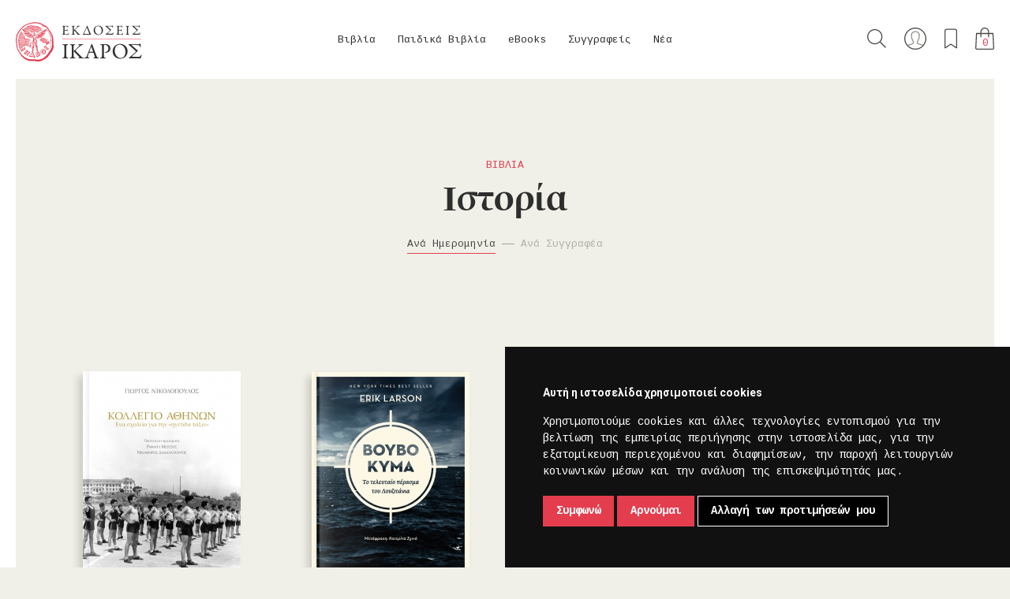

--- FILE ---
content_type: text/html; charset=utf-8
request_url: https://ikarosbooks.gr/books/istoria/!/1/60/-publication_date/
body_size: 80163
content:
<!DOCTYPE html>
<html class="no-js" lang="el">
<head>
  <meta charset="utf-8">
  <meta http-equiv="X-UA-Compatible" content="IE=edge,chrome=1">
  <meta http-equiv="Content-Type" content="text/html; charset=utf-8">
  <meta name="viewport" content="width=device-width, initial-scale=1.0, user-scalable=0, minimum-scale=1.0, maximum-scale=1.0, minimal-ui">
  <!-- Disable Apple's "smart" detection of phone numbers -->
  <meta name="format-detection" content="telephone=no">

  <title>Ιστορία - Βιβλία - Εκδόσεις Ίκαρος</title>

  <!-- Social share meta -->
  <meta name="description" content="">
  <meta property="fb:app_id" content="1436419983332880" />
  <meta property="og:site_name" content="Εκδόσεις Ίκαρος" />
  <meta property="og:type" content="website" />
  
  <link href="/static/img/icons/favicon.ico" rel="icon" >
  <link href="/static/img/icons/apple-touch-icon-120x120.png" rel="apple-touch-icon" sizes="120x120">
  <link href="/static/img/icons/apple-touch-icon-152x152.png" rel="apple-touch-icon" sizes="152x152">
  <link href="/static/img/icons/apple-touch-icon-180x180.png" rel="apple-touch-icon" sizes="180x180">

  <link rel="stylesheet" href="/static/css/main.min.css?v=06092024" media="screen" charset="utf-8">
  <link rel="stylesheet" href="https://fonts.typotheque.com/WF-003770-008705.css" type="text/css">

  <!-- Scripts -->
  <script src="/static/js/modernizr-2.8.3-respond-1.4.2.min.js"></script>

  <!-- Google fonts -->
  <link href="https://fonts.googleapis.com/css?family=Cousine:400,700|Roboto+Slab|Roboto:300,400,500,700&amp;subset=greek" rel="stylesheet">
  <!-- Google Recaptcha -->
  <script src="https://www.google.com/recaptcha/api.js"></script>

  <!-- Google Tag Manager -->
<script>(function(w,d,s,l,i){w[l]=w[l]||[];w[l].push({'gtm.start':
new Date().getTime(),event:'gtm.js'});var f=d.getElementsByTagName(s)[0],
j=d.createElement(s),dl=l!='dataLayer'?'&l='+l:'';j.async=true;j.src=
'https://www.googletagmanager.com/gtm.js?id='+i+dl;f.parentNode.insertBefore(j,f);
})(window,document,'script','dataLayer','GTM-P93KGS2');</script>
<!-- End Google Tag Manager -->

<!-- Google tag (gtag.js) -->
<script async src="https://www.googletagmanager.com/gtag/js?id=AW-10912790977"></script>
<script>
  window.dataLayer = window.dataLayer || [];
  function gtag(){dataLayer.push(arguments);}
  gtag('js', new Date());
  // gtag('config', 'AW-10912790977');
  gtag('config', 'UA-68166478-1');
</script>

  
  <!-- Facebook Pixel Code -->
  <script>
  !function(f,b,e,v,n,t,s)
  {if(f.fbq)return;n=f.fbq=function(){n.callMethod?
  n.callMethod.apply(n,arguments):n.queue.push(arguments)};
  if(!f._fbq)f._fbq=n;n.push=n;n.loaded=!0;n.version='2.0';
  n.queue=[];t=b.createElement(e);t.async=!0;
  t.src=v;s=b.getElementsByTagName(e)[0];
  s.parentNode.insertBefore(t,s)}(window,document,'script',
  'https://connect.facebook.net/en_US/fbevents.js');
  fbq('init', '6731367490210485');
  fbq('track', 'PageView');
  </script>
  <noscript>
  <img height="1" width="1"
  src="https://www.facebook.com/tr?id=6731367490210485&ev=PageView
  &noscript=1"/>
  </noscript>
  <!-- End Facebook Pixel Code -->

  <script>
  //load TrackerJS
  !function(t,n,e,o,a){function d(t){var n=~~(Date.now()/3e5),o=document.createElement(e);o.async=!0,o.src=t+"?ts="+n;var a=document.getElementsByTagName(e)[0];a.parentNode.insertBefore(o,a)}t.MooTrackerObject=a,t[a]=t[a]||function(){return t[a].q?void t[a].q.push(arguments):void(t[a].q=[arguments])},window.attachEvent?window.attachEvent("onload",d.bind(this,o)):window.addEventListener("load",d.bind(this,o),!1)}(window,document,"script","//cdn.stat-track.com/statics/moosend-tracking.min.js","mootrack");
  //tracker has to be initialized otherwise it will generate warnings and wont sendtracking events
  mootrack('init', 'ca904d4a-3ffa-4719-84f1-adabca1da2e1');
  </script>

</head>

<body id="body-product-list" class="unscrollable">

<!-- Google Tag Manager (noscript) -->
<noscript><iframe src="https://www.googletagmanager.com/ns.html?id=GTM-P93KGS2"
height="0" width="0" style="display:none;visibility:hidden"></iframe></noscript>
<!-- End Google Tag Manager (noscript) -->

<!--[if lt IE 9]>
  <p class="browserupgrade">You are using an <strong>outdated</strong> browser. Please <a href="http://browsehappy.com/">upgrade your browser</a> to improve your experience.</p>
<![endif]-->


<div id="site-preloader"></div>




<div class="modal modal-full hidden">
  </div>

<div class="off-canvas search">
  <div class="wrapper">
    <div class="grid">
      <button class="close-btn" type="button" data-top-wrapper-open-class="search-off-canvas-open"></button>
      <h4 class="title">Αναζήτηση</h4>
      <form id="global-search" action="/search/" method="get" accept-charset="utf-8">
        <button class="search-submit" type="submit">Αναζήτηση</button>
        <input id="search-input" class="line-form-field" type="text" name="q" placeholder="Aναζητήστε βιβλίο, συγγραφέα, ISBN..." />
      </form>
    </div>
  </div>
</div>


<div class="top-wrapper">

  
<header id="site-header">
  <nav id="main-nav">
    <div class="logo">
      <a href="/"><img src="/static/img/ikaros-logo.png" width="1512" width="298" alt="Λογότυπο των εκδόσεων Ίκαρος"></a>
    </div>

    <div class="collapsed-wrapper">

      <ul id="dropdowns">
                            
          <li class="top-level-entry with-submenu">
            <a class="top-level-link" href="/books/">Βιβλία</a>
            <div class="submenu">

              
              <div class="grouping-name">
                                                                                              <a class="menugroups" href="/new-releases/-/books/!/1/60/-publication_date/">Νέες κυκλοφορίες</a>
                                                                                                                                                  <a class="menugroups" href="/offers/-/books/!/1/60/-publication_date/">Προσφορές</a>
                                                                                                                <a class="menugroups" href="/upcoming/-/books/!/1/60/-publication_date/">Υπό έκδοση</a>
                                                                    
                
                  <div class="more-categories">
                                          
                      <a class="category-link" href="/books/allilografia/!/1/60/-publication_date/">Αλληλογραφία                        <span class="category-count">17</span>
                      </a>
                                          
                      <a class="category-link" href="/books/goneis-paidi/!/1/60/-publication_date/">Γονείς & Παιδί                        <span class="category-count">4</span>
                      </a>
                                          
                      <a class="category-link" href="/books/biografia-aytobiografia/!/1/60/-publication_date/">Βιογραφία-Αυτοβιογραφία                        <span class="category-count">17</span>
                      </a>
                                          
                      <a class="category-link" href="/books/dokimio/!/1/60/-publication_date/">Δοκίμιο                        <span class="category-count">125</span>
                      </a>
                                          
                      <a class="category-link" href="/books/elliniki-pezografia/!/1/60/-publication_date/">Ελληνική Πεζογραφία                        <span class="category-count">97</span>
                      </a>
                                          
                      <a class="category-link" href="/books/elliniki-poiisi/!/1/60/-publication_date/">Ελληνική Ποίηση                        <span class="category-count">173</span>
                      </a>
                                          
                      <a class="category-link" href="/books/imerologio/!/1/60/-publication_date/">Ημερολόγιο                        <span class="category-count">13</span>
                      </a>
                                          
                      <a class="category-link" href="/books/theatro/!/1/60/-publication_date/">Θέατρο                        <span class="category-count">7</span>
                      </a>
                                          
                      <a class="category-link" href="/books/thriskeia/!/1/60/-publication_date/">Θρησκεία                        <span class="category-count">7</span>
                      </a>
                                          
                      <a class="category-link" href="/books/istoria/!/1/60/-publication_date/">Ιστορία                        <span class="category-count">11</span>
                      </a>
                                          
                      <a class="category-link" href="/books/leykoma/!/1/60/-publication_date/">Λεύκωμα                        <span class="category-count">22</span>
                      </a>
                                          
                      <a class="category-link" href="/books/meleti/!/1/60/-publication_date/">Μελέτη                        <span class="category-count">23</span>
                      </a>
                                          
                      <a class="category-link" href="/books/xeni-pezografia/!/1/60/-publication_date/">Ξένη Πεζογραφία                        <span class="category-count">114</span>
                      </a>
                                          
                      <a class="category-link" href="/books/xeni-poiisi/!/1/60/-publication_date/">Ξένη Ποίηση                        <span class="category-count">19</span>
                      </a>
                                          
                      <a class="category-link" href="/books/oikonomia-politiki/!/1/60/-publication_date/">Οικονομία & Πολιτική                        <span class="category-count">9</span>
                      </a>
                                          
                      <a class="category-link" href="/books/filosofia/!/1/60/-publication_date/">Φιλοσοφία                        <span class="category-count">29</span>
                      </a>
                                          
                      <a class="category-link" href="/books/psychologia/!/1/60/-publication_date/">Ψυχολογία                        <span class="category-count">22</span>
                      </a>
                                          
                      <a class="category-link" href="/books/graphic-novel/!/1/60/-publication_date/">Graphic Novel                        <span class="category-count">14</span>
                      </a>
                                      </div>

                              </div>
            </div>
          </li>
                            
          <li class="top-level-entry with-submenu">
            <a class="top-level-link" href="/childrens-books/">Παιδικά Βιβλία</a>
            <div class="submenu">

                              <img class="childrens-books-logo" src="/static/img/icons/icon-menu-child.png" alt="Παιδικά βιβλία των εκδόσεων Ίκαρος" />
              
              <div class="grouping-name">
                                                                                              <a class="menugroups" href="/new-releases/-/childrens-books/!/1/60/-publication_date/">Νέες κυκλοφορίες</a>
                                                                                                                                                  <a class="menugroups" href="/offers/-/childrens-books/!/1/60/-publication_date/">Προσφορές</a>
                                                                                                                <a class="menugroups" href="/upcoming/-/childrens-books/!/1/60/-publication_date/">Υπό έκδοση</a>
                                                                    
                
                                    <div class="more-categories">

                                          <a class="category-link without-dash" href="/childrens-books/age__apo-1-etoys/!/1/60/-publication_date/">από 1 έτους</a>
                                          <a class="category-link without-dash" href="/childrens-books/age__apo-3-eton/!/1/60/-publication_date/">από 3 ετών</a>
                                          <a class="category-link without-dash" href="/childrens-books/age__apo-5-eton/!/1/60/-publication_date/">από 5 ετών</a>
                                          <a class="category-link without-dash" href="/childrens-books/age__apo-7-eton/!/1/60/-publication_date/">από 7 ετών</a>
                                          <a class="category-link without-dash" href="/childrens-books/age__apo-9-eton/!/1/60/-publication_date/">από 9 ετών</a>
                    
                  </div>
                  <div class="series">
                    <span class="title grey center-x">Σειρές</span>
                    <ul class="series-list">

                                              <li class="series-list-item">
                          <a class="series-link" href="/childrens-books/o-arkoydakos/!/1/60/-publication_date/">Ο Αρκουδάκος</a>
                        </li>
                                              <li class="series-list-item">
                          <a class="series-link" href="/childrens-books/biblia-gnoseon/!/1/60/-publication_date/">Βιβλία Γνώσεων</a>
                        </li>
                                              <li class="series-list-item">
                          <a class="series-link" href="/childrens-books/bazo-mpros/!/1/60/-publication_date/">Βάζω μπρος!</a>
                        </li>
                                              <li class="series-list-item">
                          <a class="series-link" href="/childrens-books/max-loi-chronotaxidiotes/!/1/60/-publication_date/">Μαξ & Λόη, Χρονοταξιδιώτες</a>
                        </li>
                                              <li class="series-list-item">
                          <a class="series-link" href="/childrens-books/onoma-moy-einai/!/1/60/-publication_date/">Το όνομά μου είναι...</a>
                        </li>
                                              <li class="series-list-item">
                          <a class="series-link" href="/childrens-books/skantar/!/1/60/-publication_date/">Σκάνταρ</a>
                        </li>
                                              <li class="series-list-item">
                          <a class="series-link" href="/childrens-books/tik-kai-tela/!/1/60/-publication_date/">Τικ και Τέλα</a>
                        </li>
                                              <li class="series-list-item">
                          <a class="series-link" href="/childrens-books/koykoy-tsa/!/1/60/-publication_date/">Κούκου-τσα</a>
                        </li>
                                              <li class="series-list-item">
                          <a class="series-link" href="/childrens-books/o-noi-kai-i-falaina/!/1/60/-publication_date/">Ο Νόι και η φάλαινα</a>
                        </li>
                                              <li class="series-list-item">
                          <a class="series-link" href="/childrens-books/psaxe-na-breis/!/1/60/-publication_date/">Ψάξε να βρεις!</a>
                        </li>
                                              <li class="series-list-item">
                          <a class="series-link" href="/childrens-books/paizo-kryfto/!/1/60/-publication_date/">Παίζω κρυφτό!</a>
                        </li>
                                              <li class="series-list-item">
                          <a class="series-link" href="/childrens-books/diabaza-poiites-tis-genias-toy/!/1/60/-publication_date/">Αν διάβαζα ποιητές της γενιάς του '30</a>
                        </li>
                                              <li class="series-list-item">
                          <a class="series-link" href="/childrens-books/pitsimpoyinoi/!/1/60/-publication_date/">Πιτσιμπουίνοι</a>
                        </li>
                                              <li class="series-list-item">
                          <a class="series-link" href="/childrens-books/karabia/!/1/60/-publication_date/">Καράβια</a>
                        </li>
                                              <li class="series-list-item">
                          <a class="series-link" href="/childrens-books/koynelos-kai-arkoyda/!/1/60/-publication_date/">Κούνελος και Αρκούδα</a>
                        </li>
                                              <li class="series-list-item">
                          <a class="series-link" href="/childrens-books/niar-noyar/!/1/60/-publication_date/">Νιαρ Νουάρ</a>
                        </li>
                                              <li class="series-list-item">
                          <a class="series-link" href="/childrens-books/oliver-jeffers/!/1/60/-publication_date/">Oliver Jeffers</a>
                        </li>
                                              <li class="series-list-item">
                          <a class="series-link" href="/childrens-books/christoygenniatika/!/1/60/-publication_date/">Χριστουγεννιάτικα</a>
                        </li>
                      
                    </ul>
                  </div>
                  <div class="more-links">
                    <a class="apps" href="/apps/">Ψηφιακές Εφαρμογές</a>
                    <a class="facebook" href="https://www.facebook.com/ikaroskids" target="_blank">Βρείτε μας στο Facebook</a>
                    <!-- <a class="programs" href="/blog/?cat_id=87">Εκπαιδευτικά Προγράμματα</a> -->
                    <a class="tik-kai-tela" href="http://www.tikkaitela.gr/" target="_blank">Περισσότερο παιχνίδι</a>
                  </div>

                              </div>
            </div>
          </li>
                            
          <li class="top-level-entry with-submenu">
            <a class="top-level-link" href="/ebooks/">eBooks</a>
            <div class="submenu">

              
              <div class="grouping-name">
                                                                                              <a class="menugroups" href="/new-releases/-/ebooks/!/1/60/-publication_date/">Νέες κυκλοφορίες</a>
                                                                                                                                                  <a class="menugroups" href="/offers/-/ebooks/!/1/60/-publication_date/">Προσφορές</a>
                                                                                                                <a class="menugroups" href="/upcoming/-/ebooks/!/1/60/-publication_date/">Υπό έκδοση</a>
                                                                    
                
                  <div class="more-categories">
                                          
                      <a class="category-link" href="/ebooks/allilografia/!/1/60/-publication_date/">Αλληλογραφία                        <span class="category-count">1</span>
                      </a>
                                          
                      <a class="category-link" href="/ebooks/goneis-paidi/!/1/60/-publication_date/">Γονείς & Παιδί                        <span class="category-count">4</span>
                      </a>
                                          
                      <a class="category-link" href="/ebooks/biografia/!/1/60/-publication_date/">Βιογραφία                        <span class="category-count">8</span>
                      </a>
                                          
                      <a class="category-link" href="/ebooks/dokimio/!/1/60/-publication_date/">Δοκίμιο                        <span class="category-count">23</span>
                      </a>
                                          
                      <a class="category-link" href="/ebooks/istoria/!/1/60/-publication_date/">Ιστορία                        <span class="category-count">2</span>
                      </a>
                                          
                      <a class="category-link" href="/ebooks/elliniki-pezografia/!/1/60/-publication_date/">Ελληνική Πεζογραφία                        <span class="category-count">53</span>
                      </a>
                                          
                      <a class="category-link" href="/ebooks/xeni-pezografia/!/1/60/-publication_date/">Ξένη Πεζογραφία                        <span class="category-count">103</span>
                      </a>
                                          
                      <a class="category-link" href="/ebooks/oikonomia-politiki/!/1/60/-publication_date/">Οικονομία & Πολιτική                        <span class="category-count">5</span>
                      </a>
                                          
                      <a class="category-link" href="/ebooks/paidika/!/1/60/-publication_date/">Παιδικά                        <span class="category-count">4</span>
                      </a>
                                          
                      <a class="category-link" href="/ebooks/poiisi/!/1/60/-publication_date/">Ποίηση                        <span class="category-count">10</span>
                      </a>
                                          
                      <a class="category-link" href="/ebooks/filosofia/!/1/60/-publication_date/">Φιλοσοφία                        <span class="category-count">10</span>
                      </a>
                                          
                      <a class="category-link" href="/ebooks/psychologia/!/1/60/-publication_date/">Ψυχολογία                        <span class="category-count">11</span>
                      </a>
                                      </div>

                              </div>
            </div>
          </li>
                <li class="top-level-entry">
          <a class="top-level-link" href="/authors/">Συγγραφείς</a>
        </li>
        <li class="top-level-entry">
          <a class="top-level-link" href="/blog/">Νέα</a>
        </li>

      </ul>

      <div class="subnav">
        <a href="#" class="search" title="Αναζήτηση">Αναζήτηση</a>
        <a class="account" href="/customers/shipping_address/" title="Ο λογαριασμός μου">Ο λογαριασμός μου</a>
        <a href="/customers/wishlist/" class="favorites" title="Τα αγαπημένα μου">Τα αγαπημένα μου</a>
        <a href="/basket/" class="basket" title="Το καλάθι μου"><span class="item-count">0</span></a>
        <button class="close-btn" type="button"></button>
      </div>

      <div class="collapsed-search">
        <form id="collapsed-global-search" action="/search/" method="get" accept-charset="utf-8">
          <button class="search-submit" type="submit">Αναζήτηση</button>
          <input id="collapsed-search-input" class="transparent-form-field" type="text" name="q" placeholder="Aναζήτηση">
        </form>
      </div>
    </div>

    <div class="collapsed-only">
      <a class="basket" href="/basket/" title="Το καλάθι μου"><span class="item-count">0</span></a>

      <button class="collapsed-menu-toggle" type="button">
        <span class="line"></span>
        <span class="line"></span>
        <span class="line"></span>
      </button>
    </div>

  </nav>
</header>

  
  <div class="sticky">
    <div class="grid-thin">
            <h3 class="product-type type">Βιβλία</h3>
      <h1 class="sticky-category"><a href="#">Ιστορία</a></h1>
      <div class="grouping-name txt-align-r">
        <a class="active" href="/books/istoria/!/1/60/-publication_date/">Ανά Ημερομηνία</a>
        <span class="dash">&#8212;&#8212;</span>
        <a class="" href="/books/istoria/!/1/60/author/">Ανά Συγγραφέα</a>
      </div>
    </div>
  </div>

  <div class="titles">
    <h3 class="type marg5">Βιβλία</h3>    <h1 class="main-title">Ιστορία</h1>
    <div class="grouping-name">
      <a class="active" href="/books/istoria/!/1/60/-publication_date/">Ανά Ημερομηνία</a>
      <span class="dash">&#8212;&#8212;</span>
      <a class="" href="/books/istoria/!/1/60/author/">Ανά Συγγραφέα</a>
    </div>
  </div>


  <div class="wrapper">
    <div class="grid product-list">
                                
<article class="product enforced-height">
  <a href="/1352-kollegio-athinon.html">
    <div class="graphics">
      <div class="overlay">
        <span class="book-cover-overlay">
          <img class="book-cover" src="/media/thumbnails/04/4e/78/f8/adc3308b43ee6253a5ac8713.jpg" width="100%" alt="Κολλέγιο Αθηνών">
        </span>
                                            <form class="add-to-cart-form" action="/basket/add/1352" method="post" accept-charset="utf-8" data-remote="true">
                <div style="display:none"><input type="hidden" name="csrfmiddlewaretoken" value="a53691240b2c8170424ab4e4d0a1193d" /></div>                                                  <input type="hidden" name="uid" id="id_uid" value="1335" />                                  <input type="hidden" name="qty" id="id_qty" value="1" />                                <button class="ghost-btn add-to-cart" type="submit">Προσθήκη στο καλάθι</button>
              </form>
                                <form class="add-to-wishlist-form" action="/customers/wishlist/add/" method="post" accept-charset="utf-8" data-remote="true">
            <div style="display:none"><input type="hidden" name="csrfmiddlewaretoken" value="a53691240b2c8170424ab4e4d0a1193d" /></div>                          <input type="hidden" name="product_id" id="id_product_id" value="1352" />                        <input type="hidden" name="next" value="/books/istoria/!/1/60/-publication_date/">
            <button class="ghost-btn add-to-wishlist" type="submit">Προσθήκη στα επιθυμητά</button>
          </form>
              </div>
    </div>

          <div class="badge new-releases">Νέα κυκλοφορία</div>
    
    <div class="product-info">
                        <span class="grey">Γιώργος Νικολόπουλος</span><br />
              
      Κολλέγιο Αθηνών              - <br>Ένα σχολείο για την «ηγέτιδα τάξιν»      
                    <p class="padtop10">
                      <span>&euro;19,80</span>
            <span class="grey line-through">&euro;22,00</span>
                  </p>
          </div>
  </a>
</article>
                                        
<article class="product enforced-height">
  <a href="/798-boybo-kyma.html">
    <div class="graphics">
      <div class="overlay">
        <span class="book-cover-overlay">
          <img class="book-cover" src="/media/thumbnails/7b/75/2c/b6/4484e7e4f2f7ef2d4ab20c96.jpg" width="100%" alt="Βουβό κύμα">
        </span>
              </div>
    </div>

          <div class="badge unavailable">Εξαντλημένο</div>
    
    <div class="product-info">
                        <span class="grey">Erik Larson</span><br />
              
      Βουβό κύμα              - <br>Το τελευταίο πέρασμα του Λουζιτάνια      
                </div>
  </a>
</article>
                                        
<article class="product enforced-height">
  <a href="/632-o-konstantinos-sbolopoylos-gia-ergo-kai-ti-drasi-ennea-politikon-andron.html">
    <div class="graphics">
      <div class="overlay">
        <span class="book-cover-overlay">
          <img class="book-cover" src="/media/thumbnails/17/e3/73/23/465146dc69fda6b17b85d943.jpg" width="100%" alt="Ο Κωνσταντίνος Σβολόπουλος για το έργο και τη δράση εννέα πολιτικών ανδρών">
        </span>
                                            <form class="add-to-cart-form" action="/basket/add/632" method="post" accept-charset="utf-8" data-remote="true">
                <div style="display:none"><input type="hidden" name="csrfmiddlewaretoken" value="a53691240b2c8170424ab4e4d0a1193d" /></div>                                                  <input type="hidden" name="uid" id="id_uid" value="615" />                                  <input type="hidden" name="qty" id="id_qty" value="1" />                                <button class="ghost-btn add-to-cart" type="submit">Προσθήκη στο καλάθι</button>
              </form>
                                <form class="add-to-wishlist-form" action="/customers/wishlist/add/" method="post" accept-charset="utf-8" data-remote="true">
            <div style="display:none"><input type="hidden" name="csrfmiddlewaretoken" value="a53691240b2c8170424ab4e4d0a1193d" /></div>                          <input type="hidden" name="product_id" id="id_product_id" value="632" />                        <input type="hidden" name="next" value="/books/istoria/!/1/60/-publication_date/">
            <button class="ghost-btn add-to-wishlist" type="submit">Προσθήκη στα επιθυμητά</button>
          </form>
              </div>
    </div>

    
    <div class="product-info">
                        <span class="grey">Κωνσταντίνος Σβολόπουλος</span><br />
              
      Ο Κωνσταντίνος Σβολόπουλος για το έργο και τη δράση εννέα πολιτικών ανδρών      
                    <p class="padtop10">
                      <span>&euro;12,51</span>
            <span class="grey line-through">&euro;13,90</span>
                  </p>
          </div>
  </a>
</article>
                                        
<article class="product enforced-height">
  <a href="/448-o-dekembris-toy-1944.html">
    <div class="graphics">
      <div class="overlay">
        <span class="book-cover-overlay">
          <img class="book-cover" src="/media/thumbnails/44/0a/32/90/2bfcbdbb28279c4e26f76015.jpg" width="100%" alt="Ο Δεκέμβρης του 1944">
        </span>
              </div>
    </div>

          <div class="badge unavailable">Εξαντλημένο</div>
    
    <div class="product-info">
                        <span class="grey">Πέτρος Μακρής-Στάικος</span><br />
              
      Ο Δεκέμβρης του 1944              - <br>Τέσσερα άγνωστα κείμενα      
                </div>
  </a>
</article>
                                        
<article class="product enforced-height">
  <a href="/397-mystiki-apostoli-sto-ionio-1944.html">
    <div class="graphics">
      <div class="overlay">
        <span class="book-cover-overlay">
          <img class="book-cover" src="/media/thumbnails/f4/e9/c8/47/e913ae3aadca8a71853d5745.jpg" width="100%" alt="Μυστική αποστολή στο Ιόνιο (1944)">
        </span>
              </div>
    </div>

          <div class="badge unavailable">Εξαντλημένο</div>
    
    <div class="product-info">
                        <span class="grey">Θέμης Μαρίνος</span><br />
              
      Μυστική αποστολή στο Ιόνιο (1944)      
                </div>
  </a>
</article>
                                        
<article class="product enforced-height">
  <a href="/345-panoyrgiades.html">
    <div class="graphics">
      <div class="overlay">
        <span class="book-cover-overlay">
          <img class="book-cover" src="/media/thumbnails/ff/7d/b1/ba/d995b548fbfab4c64f1a4911.jpg" width="100%" alt="Πανουργιάδες">
        </span>
                                            <form class="add-to-cart-form" action="/basket/add/345" method="post" accept-charset="utf-8" data-remote="true">
                <div style="display:none"><input type="hidden" name="csrfmiddlewaretoken" value="a53691240b2c8170424ab4e4d0a1193d" /></div>                                                  <input type="hidden" name="uid" id="id_uid" value="334" />                                  <input type="hidden" name="qty" id="id_qty" value="1" />                                <button class="ghost-btn add-to-cart" type="submit">Προσθήκη στο καλάθι</button>
              </form>
                                <form class="add-to-wishlist-form" action="/customers/wishlist/add/" method="post" accept-charset="utf-8" data-remote="true">
            <div style="display:none"><input type="hidden" name="csrfmiddlewaretoken" value="a53691240b2c8170424ab4e4d0a1193d" /></div>                          <input type="hidden" name="product_id" id="id_product_id" value="345" />                        <input type="hidden" name="next" value="/books/istoria/!/1/60/-publication_date/">
            <button class="ghost-btn add-to-wishlist" type="submit">Προσθήκη στα επιθυμητά</button>
          </form>
              </div>
    </div>

    
    <div class="product-info">
                        <span class="grey">Πανουργιάς Πανουργιάς</span><br />
              
      Πανουργιάδες              - <br>Η ιστορία μιας οικογένειας από τα χρόνια της ελληνικής επανάστασης του 1821      
                    <p class="padtop10">
                      <span class="emphasized">&euro;17,42</span>
            <span class="grey line-through">&euro;24,88</span>
                  </p>
          </div>
  </a>
</article>
                                        
<article class="product enforced-height">
  <a href="/501-i-apofasi-gia-tin-epektasi-tis-ellinikis-kyriarchias-sti-mikra-asia.html">
    <div class="graphics">
      <div class="overlay">
        <span class="book-cover-overlay">
          <img class="book-cover" src="/media/thumbnails/d2/39/8c/84/658902ce46ab055134b041bc.JPG" width="100%" alt="Η απόφαση για την επέκταση της ελληνικής κυριαρχίας στη Μικρά Ασία">
        </span>
                                            <form class="add-to-cart-form" action="/basket/add/501" method="post" accept-charset="utf-8" data-remote="true">
                <div style="display:none"><input type="hidden" name="csrfmiddlewaretoken" value="a53691240b2c8170424ab4e4d0a1193d" /></div>                                                  <input type="hidden" name="uid" id="id_uid" value="488" />                                  <input type="hidden" name="qty" id="id_qty" value="1" />                                <button class="ghost-btn add-to-cart" type="submit">Προσθήκη στο καλάθι</button>
              </form>
                                <form class="add-to-wishlist-form" action="/customers/wishlist/add/" method="post" accept-charset="utf-8" data-remote="true">
            <div style="display:none"><input type="hidden" name="csrfmiddlewaretoken" value="a53691240b2c8170424ab4e4d0a1193d" /></div>                          <input type="hidden" name="product_id" id="id_product_id" value="501" />                        <input type="hidden" name="next" value="/books/istoria/!/1/60/-publication_date/">
            <button class="ghost-btn add-to-wishlist" type="submit">Προσθήκη στα επιθυμητά</button>
          </form>
              </div>
    </div>

    
    <div class="product-info">
                        <span class="grey">Κωνσταντίνος Σβολόπουλος</span><br />
              
      Η απόφαση για την επέκταση της ελληνικής κυριαρχίας στη Μικρά Ασία      
                    <p class="padtop10">
                      <span>&euro;11,81</span>
            <span class="grey line-through">&euro;13,12</span>
                  </p>
          </div>
  </a>
</article>
                                        
<article class="product enforced-height">
  <a href="/308-prodromos-athanasiadis-mpodosakis-1891-1979.html">
    <div class="graphics">
      <div class="overlay">
        <span class="book-cover-overlay">
          <img class="book-cover" src="/media/thumbnails/b0/7d/bf/29/b77b70f74551ffc4e396eabd.jpg" width="100%" alt="Πρόδρομος Αθανασιάδης Μποδοσάκης 1891-1979">
        </span>
              </div>
    </div>

          <div class="badge unavailable">Εξαντλημένο</div>
    
    <div class="product-info">
                        <span class="grey">Κώστας Χατζιώτης</span><br />
              
      Πρόδρομος Αθανασιάδης Μποδοσάκης 1891-1979      
                </div>
  </a>
</article>
                                        
<article class="product enforced-height">
  <a href="/59-apo-ti-zoi-tis-palias-athinas.html">
    <div class="graphics">
      <div class="overlay">
        <span class="book-cover-overlay">
          <img class="book-cover" src="/media/thumbnails/e2/d9/96/28/96bbcdcc5c7111cea6fc6039.jpg" width="100%" alt="Από τη ζωή της παλιάς Αθήνας">
        </span>
              </div>
    </div>

          <div class="badge unavailable">Εξαντλημένο</div>
    
    <div class="product-info">
                        <span class="grey">Κώστας Χατζιώτης</span><br />
              
      Από τη ζωή της παλιάς Αθήνας              - <br>Πρωταπριλιάτικα και άλλες ευτράπελες ιστορίες      
                </div>
  </a>
</article>
                                        
<article class="product enforced-height">
  <a href="/252-ioannis-kapodistrias.html">
    <div class="graphics">
      <div class="overlay">
        <span class="book-cover-overlay">
          <img class="book-cover" src="/media/thumbnails/44/2f/d2/9e/feda3c0cc0d55f28bfb1f465.jpg" width="100%" alt="Ιωάννης Α. Καποδίστριας">
        </span>
              </div>
    </div>

          <div class="badge unavailable">Εξαντλημένο</div>
    
    <div class="product-info">
                        <span class="grey">Γρηγόρης Δαφνής</span><br />
              
      Ιωάννης Α. Καποδίστριας              - <br>Η γένεση του ελληνικού κράτους      
                </div>
  </a>
</article>
                                        
<article class="product enforced-height">
  <a href="/510-i-ellas-toy-1910-1920.html">
    <div class="graphics">
      <div class="overlay">
        <span class="book-cover-overlay">
          <img class="book-cover" src="/media/thumbnails/79/75/b7/5f/6f9458498748b9817760aa1b.jpg" width="100%" alt="Η Ελλάς του 1910-1920">
        </span>
              </div>
    </div>

          <div class="badge unavailable">Εξαντλημένο</div>
    
    <div class="product-info">
                        <span class="grey">Γιώργος Βεντήρης</span><br />
              
      Η Ελλάς του 1910-1920              - <br>2 τόμοι      
                </div>
  </a>
</article>
                  </div>
  </div>

  

  <a class="back-to-top" href="#"></a>

  <footer id="site-footer">
  <div class="wrapper">
    <div class="grid">

      <div class="about">
        <a href="/about/">Ο Ίκαρος</a><br >
        <a href="/help/">Βοήθεια</a><br />
        <a href="/contact/">Επικοινωνία</a>
        <br /><br />
                <a href="/english/">English & Foreign Rights</a>
        <br>
        <a class="hoverless" href="/" title="Σύνδεσμος στην αρχική σελίδα των εκδόσεων Ίκαρος">
          <img class="logo" src="/static/img/icons/ikaros-mark.png" alt="Το λογότυπο των εκδόσεων Ίκαρος σε κόκκινο χρώμα." width="52" height="54">
        </a>
      </div>

      <div class="follow">
        <h5 class="small-title">Follow us</h5>
        <div class="icons">
          <a class="facebook ghost-btn" href="https://www.facebook.com/ikarosbooks" target="_blank">Η σελίδα μας στο facebook.</a>
          <a class="twitter ghost-btn" href="https://twitter.com/ikarosbooks"  target="_blank">Η σελίδα μας στο twitter.</a>
          <a class="instagram ghost-btn" href="https://instagram.com/ikarosbooks"  target="_blank">Η σελίδα μας στο instagram.</a>
                  </div>
      </div>

      <div class="newsletter">
        <h5 class="small-title">Newsletter</h5>
        <div class="newsletter-form-wrapper">
          <form id="newsletter-form" action="/newsletter/" method="post" accept-charset="utf-8" data-remote="true">
            <div class="grid">
              <div class="fields">
                <div style="display:none"><input type="hidden" name="csrfmiddlewaretoken" value="a53691240b2c8170424ab4e4d0a1193d" /></div>

  <div class="form-group form-group-round">

    
      
      <input type="text" name="newsletter-email" class="form-control" placeholder="Το email σας" id="id_newsletter-email" />
      
      </div>
              </div>
              <div class="submit-button-wrapper">
                <button class="btn btn-ghost g-recaptcha"
                        data-sitekey='6LdMuLcZAAAAAD3eFUfIyGWoBFtxAmmo-MH5Z8eU'
                        data-callback='onSubmit'
                        data-action='submit'
                        type="submit"
                        name="button"
                        >Εγγραφή
                </button>
              </div>
            </div>
          </form>
        </div>
        <div style="padding-top: 80px; text-align: right;"><img src="https://ikarosbooks.gr/static/img/psifiakos-metasximatismos.png" width="310" alt="Ελλάδα 2.0"></div>
      </div>

      <small class="radial">
        &copy; 2026 Εκδόσεις Ίκαρος. <a id="terms-of-use" href="#" class="modal-link" data-modal=".terms-wrapper">Όροι &amp; Προϋποθέσεις</a>
        <a href="http://radial.gr" target='_blank'>Handcrafted by <span>Radial</span></a>
      </small>
    </div>
  </div>
</footer>
<script>
   function onSubmit(token) {
     document.getElementById("newsletter-form").submit();
   }
 </script>


</div>




<div class="modal modal-full hidden invisible terms-wrapper">
  <button class="close-btn" type="button"></button>
  <div class="wrapper">
    <div class="grid">
      <div style="height: 100vh;">
        <div class="terms thin">
          <h3 class="small-title">ΟΡΟΙ ΧΡΗΣΗΣ</h3>

<h4>ΠΕΡΙΓΡΑΦΗ ΤΗΣ ΥΠΗΡΕΣΙΑΣ</h4>

<h5>1.ONLINE ΒΙΒΛΙΟΠΩΛΕΙΟ ikarosbooks.gr</h5>
<p>Η ΙΚΑΡΟΣ ΕΚΔΟΤΙΚΗ Ν. ΚΑΡΥΔΗΣ &amp; ΣΙΑ ΕΠΕ (εφεξής ΙΚΑΡΟΣ) διαθέτει το ηλεκτρονικό βιβλιοπωλείο ikarosbooks.gr μέσα από το οποίο προσφέρει στους πελάτες της ψηφιακά βιβλία (eBooks), υπό τoν όρο αποδοχής των παρόντων όρων χρήσης, τους οποίους καλείστε να μελετήσετε προσεκτικά. Χρησιμοποιώντας το ikarosbooks.gr ο χρήστης δηλώνει ότι συμφωνεί με τους παρόντες όρους και ότι χρησιμοποιεί το ikarosbooks.gr σύννομα.</p>
<p>Η χρήση του Ikarosbooks.gr γίνεται με αποκλειστική ευθύνη του χρήστη. Η ΙΚΑΡΟΣ δεν ευθύνεται για την κακόβουλη επέμβαση τρίτων.</p>
<p>Οι χρήστες του Ikarosbooks.gr δεσμεύονται ότι δεν θα βλάψουν τρίτους με κακόβουλη χρήση του Ikarosbooks.gr και πως δεν θα παραβιάσουν τα προσωπικά τους δεδομένα. Η επίσκεψη στο Ikarosbooks.gr προϋποθέτει την ανεπιφύλακτη αποδοχή των όρων.</p>

<h5>2. ΧΡΕΩΣΕΙΣ Ikarosbooks.gr</h5>
<p>H τιμή των ψηφιακών ή εντύπων βιβλίων που διατίθενται στο Ikarosbooks.gr κυμαίνεται από 0&euro; έως και 50&euro; το καθένα, ανάλογα με το είδος του. Σε όλες τις τιμές συμπεριλαμβάνεται ΦΠΑ 23%. Όλα τα βιβλία που έχει αγοράσει ο χρήστης είναι διαθέσιμα στην ψηφιακή &laquo;βιβλιοθήκη&raquo; του χρήστη, που εμφανίζεται επιλέγοντας τον σύνδεσμο &ldquo;Ο λογαριασμός μου&rdquo; από την ιστοσελίδα του &ldquo;Ikarosbooks.gr&rdquo;.</p>

<h5>3. ΠΛΗΡΩΜΗ ΜΕΣΩ ΠΙΣΤΩΤΙΚΗΣ ΚΑΡΤΑΣ</h5>
<p>Ο χρήστης εκδηλώνει το ενδιαφέρον του για αγορά έντυπου ή ψηφιακού βιβλίου από την εταιρεία ΙΚΑΡΟΣ με το να παρέχει τα στοιχεία της πιστωτικής του κάρτας. Χρονικά η αγορά ορίζεται τη στιγμή που ο χρήστης θα πατήσει το κουμπί &laquo;Επιβεβαιώστε την Παραγγελία&raquo;.</p>
<p>Η εταιρεία ΙΚΑΡΟΣ, για λόγους ασφαλείας, δεν αποθηκεύει τα στοιχεία καμίας πιστωτικής κάρτας για μελλοντική χρήση, επομένως ο Χρήστης πρέπει να επανεισάγει τα στοιχεία κάθε φορά που θέλει να συμμετέχει σε νέα αγορά. Με την εισαγωγή των απαιτούμενων στοιχείων πιστωτικής κάρτας, ο χρήστης δηλώνει ρητώς ότι έχει το νόμιμο δικαίωμα χρήσης της πιστωτικής κάρτας.</p>
<p>Η εταιρεία ΙΚΑΡΟΣ δεν φέρει καμία ευθύνη σε περίπτωση μη νόμιμης χρήσης πιστωτικών καρτών. Η παροχή στοιχείων πιστωτικής κάρτας δηλώνει τη συγκατάθεσή του Χρήστη για δέσμευση του ποσού της αγοράς και σε περίπτωση ολοκλήρωσης της Αγοράς τη χρέωση της πιστωτικής κάρτας.</p>
<p>Σε περίπτωση που η συναλλαγή με την πιστωτική κάρτα απορριφθεί για οποιονδήποτε λόγο από την εκδούσα τράπεζα ή το δίκτυο της πιστωτικής κάρτας, ενδεικτικά αναφέρονται λόγοι όπως υπέρβαση του πιστωτικού ορίου ή υποψία απάτης, τότε ο Χρήστης θεωρείται ότι δεν ολοκλήρωσε την Αγορά.</p>
<p>Σε περίπτωση μη ολοκλήρωσης της αγοράς και συμμετοχής του πελάτη, η εταιρεία ΙΚΑΡΟΣ υποχρεούται να αποδεσμεύσει το ποσό της Αγοράς από την πιστωτική κάρτα.</p>
<p>Οι συναλλαγές με πιστωτική κάρτα θα διεκπεραιώνονται μέσα από τον ιστοχώρο της εταιρείας ΙΚΑΡΟΣ, χρησιμοποιώντας τις υπηρεσίες του παρόχου Επεξεργασίας Διαδικτυακών Πληρωμών με τον οποίο είναι συμβεβλημένη η εταιρεία ΙΚΑΡΟΣ.</p>
<p>Η εταιρεία ΙΚΑΡΟΣ δεν ευθύνεται για τη μη πραγματοποίηση χρεώσεων ή δεσμεύσεων ποσών με πιστωτική κάρτα σε περίπτωση υπαιτιότητας του παρόχου Επεξεργασίας Διαδικτυακών Πληρωμών ή του παρόχου Διαδικτυακών Υπηρεσιών (Internet Service Provider ή ISP). Ενδεικτικές περιπτώσεις μη υπαιτιότητας της εταιρείας Digibooks4all είναι οι εξής:</p>
<ol>

  <p>7.	Αστοχία υλικού (hardware) ή λογισμικού (software) του παρόχου Επεξεργασίας Διαδικτυακών Πληρωμών. Σε περίπτωση που ο εξυπηρετητής αιτημάτων του παρόχου Επεξεργασίας Διαδικτυακών Πληρωμών σταματήσει να δουλεύει σύμφωνα με τις προδιαγραφές είτε λόγω αστοχίας υλικού (ενδεικτικά αναφέρονται βλάβη σκληρών δίσκων, απώλεια παροχής ρεύματος, βλάβη κύριας μνήμης) είτε λόγω προβλημάτων λογισμικού, ο χρήστης/συνδρομητής θα θεωρείται από την εταιρεία ΙΚΑΡΟΣ ότι δεν ολοκλήρωσε την αγορά.</p>
  <p>(ii) Μη ενημέρωση της εταιρείας ΙΚΑΡΟΣ για ολοκλήρωση της συναλλαγής. Σε περίπτωση που η συναλλαγή χρεωθεί ή δεσμευθεί σε πιστωτική κάρτα, αλλά η εταιρεία ΙΚΑΡΟΣ δεν ενημερωθεί μέσω αποδεκτών διαδικασιών τότε η εταιρεία θα θεωρήσει ότι ο χρήστης/συνδρομητής δεν ολοκλήρωσε την αγορά. Η αδυναμία ενημέρωσης της εταιρείας μπορεί να υφίσταται με υπαιτιότητα του παρόχου Επεξεργασίας Διαδικτυακών Πληρωμών ή του παρόχου Διαδικτυακών Υπηρεσιών.</p>
</ol>
<p>Οι παραπάνω περιπτώσεις είναι ενδεικτικές και δεν αποτελούν εξαντλητική λίστα με όλες τις περιπτώσεις μη υπαιτιότητας της εταιρείας ΙΚΑΡΟΣ. Στις περιπτώσεις αυτές η ΙΚΑΡΟΣ δεν εισπράττει κανένα ποσό από τον χρήστη.</p>
<p>Οι συναλλαγές μέσω πιστωτικής κάρτας στο www.ikarosbooks.gr υποστηρίζονται από την Eurobank. Το υψηλό επίπεδο ασφαλείας των υπηρεσιών Eurobank εξασφαλίζεται από τα κάτωθι:</p>
<p>Οι πληροφορίες σχετικά με την κάρτα (αριθμός κάρτας, CVV2, ημερομηνία λήξεως) μεταδίδονται / μεταφέρονται μέσω Διαδικτύου σε κρυπτογραφημένη μορφή (128-bit encryption) και δεν είναι προσβάσιμες από το ηλεκτρονικό μας κατάστημα.</p>
<p>Τα συστήματα και οι διαδικασίες που χρησιμοποιούνται από τις υπηρεσίες αποκλείουν σε τρίτους την πρόσβαση στα δεδομένα και τα πληροφοριακά συστήματά της.</p>
<p>Η ιστοσελίδα της Τραπέζης στην οποία εισάγεται τα στοιχεία της κάρτας σας, φέρει ψηφιακό πιστοποιητικό για να μπορεί ο καθένας να ελέγξει τη γνησιότητάς της, δηλαδή να διαπιστώσει ότι ανήκει πραγματικά στις υπηρεσίες.</p>
<p>Oι υπηρεσίες ακολουθούν τις βέλτιστες διεθνείς πρακτικές στον τομέα των πληρωμών για ηλεκτρονικό εμπόριο και επίσης είναι πλήρως συμβατές με τις προδιαγραφές VbV (Verified by Visa) για ασφαλείς on-line πληρωμές με κάρτα.</p>
<p>Οι ευαίσθητες προσωπικές σας πληροφορίες (αριθμός της πιστωτικής σας κάρτας και λοιπά στοιχεία αυτής) κρυπτογραφούνται έτσι ώστε να μην μπορούν να διαβαστούν ή να αλλαχτούν κατά τη μεταφορά τους στο Internet. Το πρωτόκολλο SSL (Secure Sockets Layer) είναι σήμερα το παγκόσμιο standard στο Διαδίκτυο για την πιστοποίηση δικτυακών τόπων (web sites) στους δικτυακούς χρήστες και για την κρυπτογράφηση στοιχείων μεταξύ των δικτυακών χρηστών και των δικτυακών εξυπηρετητών (web servers).</p>
<p>Μια κρυπτογραφημένη SSL επικοινωνία απαιτεί όλες τις πληροφορίες που αποστέλλονται μεταξύ ενός πελάτη και ενός εξυπηρετητή (server) να κρυπτογραφούνται από το λογισμικό αποστολής και να αποκρυπτογραφούνται από το λογισμικό αποδοχής, προστατεύοντας έτσι προσωπικές πληροφορίες κατά τη μεταφορά τους. Επιπλέον, όλες οι πληροφορίες που αποστέλλονται με το πρωτόκολλο SSL, προστατεύονται από ένα μηχανισμό που αυτόματα εξακριβώνει εάν τα δεδομένα έχουν αλλαχτεί κατά τη μεταφορά.</p>
<p>Η ΙΚΑΡΟΣ δεν έχει πρόσβαση στα στοιχεία της πιστωτικής κάρτας του πελάτη αφού η πληρωμή γίνεται με ανακατεύθυνση στο ειδικά διαμορφωμένο και κρυπτογραφημένο website του τραπεζικού οργανισμού. Η εταιρεία διατηρεί μόνο στοιχεία επικοινωνίας, όπως είναι το Όνομα και Επώνυμο η Διεύθυνση και ο αριθμός τηλεφώνου. Τα προσωπικά δεδομένα διασφαλίζονται με το κωδικό χρήσης που δίνει ο πελάτης όταν γίνει μέλος του www.ikarosbooks.gr.</p>

<h5>4. ΠΡΟΣΤΑΣΙΑ ΨΗΦΙΑΚΩΝ ΒΙΒΛΙΩΝ</h5>
<p>Το Ikarosbooks.gr υποστηρίζει τεχνικά την προστασία των ψηφιακών βιβλίων κατά της παράνομης αντιγραφής μέσω τεχνολογίας Social DRM Protection. Η προστασίας των ψηφιακών βιβλίων είναι αποκλειστική ευθύνη των εκδοτικών οίκων ή των διανομέων των ψηφιακών βιβλίων.</p>
<p>Για την ανάγνωση των ψηφιακών βιβλίων απαιτείται εφαρμογή e-reader που μπορεί να διαβάσει βιβλία προστατευμένα από Social DRM.</p>
<p>Δεν υπάρχει επιπλέον χρέωση γα τη λήψη των ψηφιακών βιβλίων σε άλλη συσκευή. Μπορεί να υπάρξουν επιπλέον χρεώσεις για την ανταλλαγή δεδομένων όταν η εφαρμογή χρησιμοποιείται μέσω του δικτύου κινητής τηλεφωνίας, σύμφωνα με το τιμολογιακό πρόγραμμα του χρήστη.</p>

<h5>5. ΠΝΕΥΜΑΤΙΚΉ ΙΔΙΟΚΤΗΣΙΑ ΚΑΙ ΣΥΓΓΕΝΙΚΑ ΔΙΚΑΙΩΜΑΤΑ</h5>
<p>Τα βιβλία που πωλούνται στο Ikarosbooks.gr προστατεύονται από τους νόμους περί πνευματικής ιδιοκτησίας και συγγενικών δικαιωμάτων. Επίσης τα βιβλία που πωλούνται από το Ikarosbooks.gr διατίθενται αποκλειστικά και μόνο για προσωπική χρήση και όχι για εμπορική χρήση. Τα ψηφιακά βιβλία μπορούν να μεταφερθούν σε κάθε συσκευή Η/Υ, Tablet και κινητά τηλέφωνα Smartphones με λειτουργικό σύστημα Android ή Apple iOS απεριόριστες φορές, αν υπάρξει πρόβλημα με το κατέβασμα τους. Κάθε άλλη χρήση, αντιγραφή, έκδοση, τροποποίηση, αναδιανομή κλπ χωρίς τη ρητή προηγούμενη έγκριση της ΙΚΑΡΟΣ, απαγορεύεται ρητά. Σε περίπτωση παράβασης των ανωτέρω, ο χρήσης ευθύνεται έναντι της ΙΚΑΡΟΣ  για κάθε ευθύνη, απώλεια, κόστος ή ζημία που θα προκύψει από αυτή την παράνομη χρήση.</p>

<h5>6. ΠΕΡΙΟΡΙΣΜΟΣ ΤΗΣ ΕΥΘΥΝΗΣ</h5>
<p>Ο χρήστης συμφωνεί ότι η υπηρεσία Ikarosbooks.gr χρησιμοποιείται με δική του ευθύνη και ότι το περιεχόμενο παρέχεται &laquo;ως έχει&raquo; χωρίς εγγυήσεις κανενός είδους, είτε άμεσες, είτε έμμεσες και ειδικότερα χωρίς: α) εγγύηση για την αδιάκοπη παροχή της υπηρεσίας ikarosbooks.gr β) εγγύηση για τη διαθεσιμότητα, αξιοπιστία, πληρότητα ή ακρίβεια της πληροφορίας της υπηρεσίας ή του περιεχομένου, γ) εγγύηση για καταλληλότητα για κάποιο συγκεκριμένο σκοπό.</p>
<p>Η παρούσα ρήτρα περιορισμού της ευθύνης εφαρμόζεται για κάθε ζημία που θα προκύψει από αποτυχία στην παροχή, λάθος, παράλειψη, διακοπή, ελάττωμα, καθυστέρηση της μετάδοσης ή της υπηρεσίας, ιό στον Η/Υ, αποτυχία τηλεπικοινωνιακής σύνδεσης κλπ.</p>
<p>Η ΙΚΑΡΟΣ δεν φέρει ευθύνη για τυχόν απαιτήσεις νομικής ή αστικής ή/και ποινικής φύσεως ούτε για τυχόν ζημία (θετική, ή αποθετική η οποία ενδεικτικά και όχι περιοριστικά, διαζευκτικά ή/και σωρευτικά συνίσταται σε απώλεια κερδών, δεδομένων, διαφυγόντα κέρδη, χρηματική ικανοποίηση κ.λ.π.) από επισκέπτες του δικτυακού τόπου ή τρίτους από αιτία που έχει σχέση με τη λειτουργία ή μη ή/και τη χρήση του δικτυακού τόπου ή/και σε αδυναμία παροχής υπηρεσιών ή/και πληροφοριών που διατίθενται από αυτόν ή/και από τυχόν μη επιτρεπόμενες παρεμβάσεις τρίτων σε προϊόντα ή/και υπηρεσίες ή/και πληροφορίες που διατίθενται μέσω αυτού. Η ΙΚΑΡΟΣ δεν ευθύνεται για δυσλειτουργίες που μπορούν να προκύψουν στον υπολογιστή του χρήστη τόσο από εσφαλμένη εγκατάσταση του προσφερόμενου από την αυτήν λογισμικού, καθώς και δυσλειτουργίες που πιθανόν να οφείλονται στο ψηφιοποιημένο έντυπο που λαμβάνει ο χρήστης.</p>
<p>Η ΙΚΑΡΟΣ δεν ευθύνεται για συναλλαγές με χρήση πιστωτικής κάρτας που έχει εκδοθεί από οποιαδήποτε τράπεζα. Όλες οι συναλλαγές με χρήση πιστωτικής κάρτας, πραγματοποιούνται για αγορά έντυπων ή ψηφιακών βιβλίων από την εταιρεία ΙΚΑΡΟΣ και υποστηρίζονται με αποκλειστική ευθύνη της εταιρείας σε συνεργασία με τράπεζες.</p>

<h5>7. ΔΙΚΑΙΩΜΑΤΑ ΠΝΕΥΜΑΤΙΚΗΣ ΙΔΙΟΚΤΗΣΙΑΣ</h5>
<p>Η ΙΚΑΡΟΣ παρέχει στον χρήστη πρόσβαση στην υπηρεσία ikarosbooks.gr αποκλειστικά για προσωπική του χρήση. Όλο το περιεχόμενο και οι πληροφορίες που εμφανίζονται, μεταδίδονται ή μεταφέρονται στην υπηρεσία ikarosbooks.gr, συμπεριλαμβανομένων, ενδεικτικά και όχι περιοριστικά των πωλούμενων βιβλίων, άρθρων, κειμένων, φωτογραφιών, εντύπων, και σημάτων, κλπ, προστατεύονται από τους νόμους περί πνευματικής ιδιοκτησίας. Η ΙΚΑΡΟΣ, οι συνεργάτες της, εκείνοι που την αδειοδοτούν ή διαφημίζονται είναι κύριοι του περιεχομένου. Ο χρήστης συμφωνεί ότι δεν θα τροποποιήσει, εκδώσει, μεταδώσει, πωλήσει, αναπαράγει, διανείμει, εμφανίσει ή εκμεταλλευτεί εμπορικά με οποιονδήποτε τρόπο οποιοδήποτε περιεχόμενο στο ikarosbooks.gr, καθώς και ότι δεν θα παραποιήσει τα σήματα που περιέχονται σε αυτό το περιεχόμενο. Ο χρήστης δεν δικαιούται να τροποποιήσει το περιεχόμενο, ούτε να τροποποιήσει ή να αφαιρέσει από το περιεχόμενο σήμα, έμβλημα ή άλλη δήλωση σχετική με δικαιώματα πνευματικής ιδιοκτησίας.</p>
<p>Μέσω της υπηρεσίας ikarosbooks.gr μπορεί να διανέμεται περιεχόμενο και πληροφορίες προερχόμενες από συνεργάτες ή τρίτους. Όλες οι δηλώσεις, προσφορές ή άλλες πληροφορίες που προέρχονται από τους ως άνω συνεργάτες ή τρίτους προέρχονται αποκλειστικά από αυτούς και όχι από την ΙΚΑΡΟΣ.</p>

<h5>8. ΥΠΟΧΡΕΩΣΕΙΣ ΤΟΥ ΧΡΗΣΤΗ</h5>
<p>Ο χρήστης συμφωνεί, δηλώνει και εγγυάται ότι θα χρησιμοποιήσει το online βιβλιοπωλείο Ikarosbooks.gr σύμφωνα με τους όρους και τις προϋποθέσεις, σύννομα και για νόμιμους σκοπούς. Ενδεικτικά και όχι περιοριστικά ο χρήστης δηλώνει ότι δεν θα χρησιμοποιήσει το Ikarosbooks.gr:</p>
<ul>
  <li>για να βλάψει ανήλικους</li>
  <li>για να παραλάβει ή να μεταφέρει περιεχόμενο που προσβάλει δικαιώματα πνευματικής ιδιοκτησίας, περιεχόμενο εμπιστευτικό, πορνογραφικό, ρατσιστικό, απειλητικό ή με άλλο τρόπο βλαπτικό</li>
  <li>για να μεταφέρει περιεχόμενο που έχει ιούς ικανούς να καταστρέψουν ή να βλάψουν την ΙΚΑΡΟΣ ή άλλους χρήστες</li>
  <li>για hacking ή για μεταφορά ή παράδοση ανεπιθύμητης αλληλογραφίας ή αλυσιδωτών επιστολών ή spam κάθε είδους, επιστολών πυραμίδας ή με άλλο τρόπο να εμποδίσει άλλους από τη χρήση της υπηρεσίας Ikarosbooks.gr ή για να βλάψει ή να καταστρέψει με άλλο τρόπο την εικόνα και τη φήμη της ΙΚΑΡΟΣ ή τρίτους</li>
  <li>για να αποκαλύψει ευαίσθητα ή άλλα προσωπικά δεδομένα δικά του ή τρίτων σε chats ή παρόμοιες υπηρεσίες.</li>
</ul>

<h5>09. ΥΠΑΝΑΧΩΡΗΣΗ ΑΠΟ ΤΗ ΣΥΜΒΑΣΗ</h5>
<p>Ο χρήστης έχει το δικαίωμα να υπαναχωρήσει από τη σύμβαση αγοράς εντός 7 ημερολογιακών ημερών. Για να γίνει δεκτό το αίτημα υπαναχώρησης, θα πρέπει να υπάρχει γραπτό αίτημα στα γραφεία της Εταιρίας ΙΚΑΡΟΣ με επαρκείς εξηγήσεις για το λόγο υπαναχώρησης. Η ΙΚΑΡΟΣ θα εξετάσει το αίτημα και θα προβεί στις απαραίτητες ενέργειες.  Σε περίπτωση ακύρωσης της συναλλαγής, η εταιρία θα πιστώσει την πιστωτική κάρτα του χρήστη με το ακριβές αντίτιμο της αγοράς και ο χρήστης οφείλει να διαγράψει οριστικά το αρχείο ψηφιακού βιβλίου από όλους τους υπολογιστές και τις φορητές συσκευές που διαθέτει. Διευκρινίζεται πως σε καμία περίπτωση δεν επιστρέφονται μετρητά λόγω ακύρωσης συναλλαγής.</p>

<h5>10. ΕΓΓΡΑΦΗ ΚΑΙ ΤΑΥΤΟΠΟΙΗΣΗ ΧΡΗΣΤΗ</h5>
<p>Για την χρήση της υπηρεσίας ikarosbooks.gr απαιτείται η εγγραφή του χρήστη δηλώνοντας κωδικό όνομα (Username), κωδικό χρήσης (Password) και e-mail. Κατά τη διάρκεια της εγγραφής ο χρήστης συμφωνεί να δώσει αληθείς, ακριβείς, ισχύουσες και πλήρεις πληροφορίες. Σε περίπτωση που ο χρήστης δώσει αναληθείς, ανακριβείς, παρωχημένες ή ελλιπείς πληροφορίες ή σε περίπτωση που η ΙΚΑΡΟΣ έχει βάσιμες υπόνοιες ότι οι πληροφορίες αυτές είναι αναληθείς, ανακριβείς, παρωχημένες ή ελλιπείς, η ΙΚΑΡΟΣ δικαιούται να αναστείλει ή να αρνηθεί την παροχή της υπηρεσίας. Ο χρήστης ευθύνεται να κρατά τον κωδικό χρήσης μυστικό και είναι πλήρως υπεύθυνος για όλες τις πράξεις που γίνονται με τον δικό του κωδικό χρήσης. Ο χρήστης υποχρεούται να ειδοποιεί άμεσα την ΙΚΑΡΟΣ για οποιαδήποτε μη εξουσιοδοτημένη χρήση του κωδικού χρήσης του ή για οποιαδήποτε άλλη παράβαση ασφάλειας. Η ΙΚΑΡΟΣ δεν ευθύνεται για ζημίες ή απώλειες που προκύπτουν επειδή ο χρήστης δεν συμμορφώθηκε με τις πιο πάνω υποχρεώσεις του.</p>
<p>Με την εγγραφή του πελάτη στο Ikarosbooks.gr συμφωνεί να λαμβάνει τις τελευταίες ειδοποιήσεις και ενημερώσεις μέσω email, που θα αποστέλλονται για να τον/την ενημερώσουν για τις τελευταίες αναρτήσεις βιβλίων, καθώς και κάθε άλλο συναφές νέο. Παρά τα ανωτέρω, ο χρήστης της υπηρεσίας μπορεί να ενημερώσει για διακοπή της αυτόματης ειδοποίησης, όποτε το επιθυμεί τροποποιώντας ανάλογα την σχετική ρύθμιση στο ενημερωτικό μήνυμα που λαμβάνει.</p>

<h5>11. ΠΡΟΣΩΠΙΚΑ ΔΕΔΟΜΕΝΑ</h5>
<p>Η ΙΚΑΡΟΣ διατηρεί το δικαίωμα να διατηρεί αρχείο και να επεξεργάζεται τα προσωπικά δεδομένα του χρήστη που η ΙΚΑΡΟΣ λαμβάνει και συλλέγει μέσω της υπηρεσίας. Οι χρήστες έχουν τα δικαιώματα των άρθρων 11 and 13 του ν.2472/1996. Η ΙΚΑΡΟΣ δεν αποκαλύπτει ούτε δημοσιεύει τα προσωπικά δεδομένα των χρηστών.</p>
<p>Η ΙΚΑΡΟΣ δεν ευθύνεται έναντι χρηστών εξαιτίας τυχόν διαρροής των προσωπικών τους δεδομένων, προερχόμενης από χρήση προϊόντων και υπηρεσιών τρίτων, προσφερομένων μέσω της υπηρεσίας ikarosbooks.gr.</p>

<h5>12. ΕΦΑΡΜΟΣΤΕΟ ΔΙΚΑΙΟ</h5>
<p>Κάθε διαφορά μεταξύ χρηστών και ΙΚΑΡΟΣ ρυθμίζεται από το Ελληνικό Δίκαιο και υπόκειται στην αποκλειστική αρμοδιότητα των Δικαστηρίων της Αθήνας.</p>

<h5>12. ΕΠΙΚΟΙΝΩΝΙΑ</h5>
<p>Για κάθε πληροφορία αναφορικά με την υπηρεσία, οι χρήστες της υπηρεσίας μπορούν να καλούν το τηλεφωνικό κέντρο εξυπηρέτησης πελατών ikarosbooks.gr στον αριθμό <a href="tel:00302103225152">210-3225152</a>. Το τηλεφωνικό κέντρο εξυπηρέτησης πελατών λειτουργεί καθημερινά από τη Δευτέρα έως την Παρασκευή και κατά τις ώρες 09:00 έως 17:00.</p>
<p>Εναλλακτικά, μπορούν να στείλουν e-mail στην ηλεκτρονική διεύθυνση <a href="mailto:info@ikarosbooks.gr">info@ikarosbooks.gr</a>.</p>
<p>Η ΙΚΑΡΟΣ δικαιούται οποτεδήποτε να τροποποιήσει, αλλάξει ή διαγράψει ένα ή όλους τους παρόντες όρους χρήσης ή να προσθέσει νέους όρους χρήσης. Κάθε τέτοια τροποποίηση, αλλαγή ή διαγραφή θα είναι ισχυρή από την δημοσίευση της στην υπηρεσία ikarosbooks.gr. Με τη χρήση της υπηρεσίας ikarosbooks.gr μετά από την κατά τα άνω δημοσίευση, τεκμαίρεται ότι ο χρήσης αποδέχεται όλες τις αλλαγές, τροποποιήσεις ή διαγραφές. Η ΙΚΑΡΟΣ διατηρεί το δικαίωμα να αλλάζει, τροποποιεί, αναστέλλει, εμποδίζει ή σταματά τη χρήση μέρους ή όλης της υπηρεσίας ikarosbooks.gr οποτεδήποτε, για οποιονδήποτε λόγο ή και χωρίς λόγο, χωρίς ειδοποίηση και χωρίς να φέρει ευθύνη.</p>

<h5>13. ΠΟΛΙΤΙΚΗ COOKIES</h5>
<p><strong>α. Τι είναι τα cookies</strong><br>
  Τα cookies είναι μικρά αρχεία κειμένου που περιέχουν ανώνυμες πληροφορίες και τα οποία αποστέλλονται από το site και αποθηκεύονται στο σκληρό δίσκο σας. Τα στοιχεία αυτά μπορούν να περιλαμβάνουν τον τύπο του διακομιστή που χρησιμοποιείτε, το είδος του υπολογιστή, το λειτουργικό σας σύστημα και άλλες πληροφορίες τέτοιου είδους.</p>
<p>Τα cookies έχουν περιορισμένη χρονική διάρκεια, γι αυτό ανά τακτά διαστήματα θα ζητάμε ξανά την άδειά σας για τη χρήση τους. Επίσης, τα cookies δεν προκαλούν βλάβη ούτε στον υπολογιστή ή στην κινητή σας συσκευή ούτε στα αρχεία που είναι αποθηκευμένα σ΄αυτόν και δεν λαμβάνουν γνώση οποιουδήποτε εγγράφου ή αρχείου από τον υπολογιστή σας. Τα cookies δεν αφορούν την ταυτότητά σας, αλλά του υπολογιστή σας- γι αυτό και ενδέχεται να χρησιμοποιηθούν για την αναγνώριση του υπολογιστή σας.</p>
<p><strong>β. Πώς χρησιμοποιούμε τα cookies;</strong><br>
Τα cookies που συλλέγουμε εμείς περιέχουν πληροφορίες που είναι απαραίτητες ώστε να βελτιώνουμε την ιστοσελίδα μας και το περιεχόμενό της, ώστε να έχετε εσείς την καλύτερη εμπειρία πλοήγησης.<p>
<p>Θέλουμε επίσης να μπορείτε να μοιράζεστε το περιεχόμενο του site και της εφαρμογής app με τους φίλους σας μέσω των αγαπημένων σας ιστοσελίδων κοινωνικής δικτύωσης όσο το δυνατόν πιο εύκολα. Χάρη στα cookies κοινωνικής δικτύωσης, τα οποία τοποθετούνται από τους παρόχους ιστοσελίδων κοινωνικής δικτύωσης, μπορείτε να μοιράζεστε το περιεχόμενο αυτό εύκολα και χωρίς προβλήματα.</p>
<p>Επίσης, χρησιμοποιούμε Google Analytics Cookies, τα οποία δίνουν στη μηχανή αναζήτησης ανώνυμες πληροφορίες για την πλοήγησή σας στο website μας. Οι πληροφορίες αυτές μας επιτρέπουν να κατανοήσουμε καλύτερα τους επισκέπτες μας και να βελτιώσουμε το website μας. Και πάλι, οι πληροφορίες είναι ανώνυμες και αφορούν τον αριθμό των επισκεπτών στο website, τη διάρκεια της επίσκεψής τους, πόσες σελίδες επισκέφτηκαν κλπ.<br>
Περισσότερες πληροφορίες για τα cookies: https://developers.google.com/analytics/devguides/collection/analyticsjs/cookie-usage.</p>
<p><strong>γ. Πώς μπορώ να ελέγξω τα cookies;</strong><br>
Αν θέλετε να αφαιρέσετε εντελώς ή να απενεργοποιήσετε τα cookies, μπορείτε να το κάνετε εύκολα μέσω του προγράμματος πλοήγησης που χρησιμοποιείτε (Google Chrome, Mozilla etc). Η ακριβής διαδικασία ορίζεται από το εκάστοτε πρόγραμμα, επομένως ανατρέξτε στις ρυθμίσεις του για περισσότερες λεπτομέρειες. Επίσης, μπορείτε να βρείτε πληροφορίες εδώ: https://www.aboutcookies.org/how-to-control-cookies/



        </div>
      </div>
    </div>
  </div>
</div>

<script src="/static/js/scripts.min.js?v=06092024"></script>

<script>
  s.init();

  s.cart = {
    'itemCountUrl': '/basket/item-count.json'
  }
  // TODO
  // var canvas = 0;
  // $('.clickme').on('click', function() {
  //   if (canvas == 0) {
  //     $('.canvas-container').addClass('move');
  //     $('.top-wrapper').addClass('all-move');
  //     canvas = 1;
  //   } else {
  //     $('.canvas-container').removeClass('move');
  //     $('.top-wrapper').removeClass('all-move');
  //     canvas = 0;
  //   }
  // });

  
  </script>


<!-- Google Analytics: change UA-XXXXX-X to be your site's ID. -->
<script>
  (function(i,s,o,g,r,a,m){i['GoogleAnalyticsObject']=r;i[r]=i[r]||function(){
  (i[r].q=i[r].q||[]).push(arguments)},i[r].l=1*new Date();a=s.createElement(o),
  m=s.getElementsByTagName(o)[0];a.async=1;a.src=g;m.parentNode.insertBefore(a,m)
  })(window,document,'script','//www.google-analytics.com/analytics.js','ga');

  ga('create', 'UA-68166478-1', 'auto');
  ga('send', 'pageview');
</script>

<!-- Cookie Consent by TermsFeed https://www.TermsFeed.com -->
<script type="text/javascript" src="https://www.termsfeed.com/public/cookie-consent/4.1.0/cookie-consent.js" charset="UTF-8"></script>
<script type="text/javascript" charset="UTF-8">
document.addEventListener('DOMContentLoaded', function () {
  cookieconsent.run({
    "notice_banner_type":"simple",
    "consent_type":"express",
    "palette":"dark",
    "language":"el",
    "page_load_consent_levels":["strictly-necessary"],
    "notice_banner_reject_button_hide":false,
    "preferences_center_close_button_hide":false,
    "page_refresh_confirmation_buttons":false
  });
});
</script>

<noscript>Free cookie consent management tool by <a href="https://www.termsfeed.com/">TermsFeed</a></noscript>
<!-- End Cookie Consent by TermsFeed https://www.TermsFeed.com -->
<!-- Below is the link that users can use to open Preferences Center to change their preferences. Do not modify the ID parameter. Place it where appropriate, style it as needed. -->
<!-- <a href="#" id="open_preferences_center">Update cookies preferences</a> -->


<!-- Page specific scripts -->

</body>
</html>


--- FILE ---
content_type: text/html; charset=utf-8
request_url: https://www.google.com/recaptcha/api2/anchor?ar=1&k=6LdMuLcZAAAAAD3eFUfIyGWoBFtxAmmo-MH5Z8eU&co=aHR0cHM6Ly9pa2Fyb3Nib29rcy5ncjo0NDM.&hl=en&v=N67nZn4AqZkNcbeMu4prBgzg&size=invisible&sa=submit&anchor-ms=20000&execute-ms=30000&cb=p0qjyd24e8nx
body_size: 48508
content:
<!DOCTYPE HTML><html dir="ltr" lang="en"><head><meta http-equiv="Content-Type" content="text/html; charset=UTF-8">
<meta http-equiv="X-UA-Compatible" content="IE=edge">
<title>reCAPTCHA</title>
<style type="text/css">
/* cyrillic-ext */
@font-face {
  font-family: 'Roboto';
  font-style: normal;
  font-weight: 400;
  font-stretch: 100%;
  src: url(//fonts.gstatic.com/s/roboto/v48/KFO7CnqEu92Fr1ME7kSn66aGLdTylUAMa3GUBHMdazTgWw.woff2) format('woff2');
  unicode-range: U+0460-052F, U+1C80-1C8A, U+20B4, U+2DE0-2DFF, U+A640-A69F, U+FE2E-FE2F;
}
/* cyrillic */
@font-face {
  font-family: 'Roboto';
  font-style: normal;
  font-weight: 400;
  font-stretch: 100%;
  src: url(//fonts.gstatic.com/s/roboto/v48/KFO7CnqEu92Fr1ME7kSn66aGLdTylUAMa3iUBHMdazTgWw.woff2) format('woff2');
  unicode-range: U+0301, U+0400-045F, U+0490-0491, U+04B0-04B1, U+2116;
}
/* greek-ext */
@font-face {
  font-family: 'Roboto';
  font-style: normal;
  font-weight: 400;
  font-stretch: 100%;
  src: url(//fonts.gstatic.com/s/roboto/v48/KFO7CnqEu92Fr1ME7kSn66aGLdTylUAMa3CUBHMdazTgWw.woff2) format('woff2');
  unicode-range: U+1F00-1FFF;
}
/* greek */
@font-face {
  font-family: 'Roboto';
  font-style: normal;
  font-weight: 400;
  font-stretch: 100%;
  src: url(//fonts.gstatic.com/s/roboto/v48/KFO7CnqEu92Fr1ME7kSn66aGLdTylUAMa3-UBHMdazTgWw.woff2) format('woff2');
  unicode-range: U+0370-0377, U+037A-037F, U+0384-038A, U+038C, U+038E-03A1, U+03A3-03FF;
}
/* math */
@font-face {
  font-family: 'Roboto';
  font-style: normal;
  font-weight: 400;
  font-stretch: 100%;
  src: url(//fonts.gstatic.com/s/roboto/v48/KFO7CnqEu92Fr1ME7kSn66aGLdTylUAMawCUBHMdazTgWw.woff2) format('woff2');
  unicode-range: U+0302-0303, U+0305, U+0307-0308, U+0310, U+0312, U+0315, U+031A, U+0326-0327, U+032C, U+032F-0330, U+0332-0333, U+0338, U+033A, U+0346, U+034D, U+0391-03A1, U+03A3-03A9, U+03B1-03C9, U+03D1, U+03D5-03D6, U+03F0-03F1, U+03F4-03F5, U+2016-2017, U+2034-2038, U+203C, U+2040, U+2043, U+2047, U+2050, U+2057, U+205F, U+2070-2071, U+2074-208E, U+2090-209C, U+20D0-20DC, U+20E1, U+20E5-20EF, U+2100-2112, U+2114-2115, U+2117-2121, U+2123-214F, U+2190, U+2192, U+2194-21AE, U+21B0-21E5, U+21F1-21F2, U+21F4-2211, U+2213-2214, U+2216-22FF, U+2308-230B, U+2310, U+2319, U+231C-2321, U+2336-237A, U+237C, U+2395, U+239B-23B7, U+23D0, U+23DC-23E1, U+2474-2475, U+25AF, U+25B3, U+25B7, U+25BD, U+25C1, U+25CA, U+25CC, U+25FB, U+266D-266F, U+27C0-27FF, U+2900-2AFF, U+2B0E-2B11, U+2B30-2B4C, U+2BFE, U+3030, U+FF5B, U+FF5D, U+1D400-1D7FF, U+1EE00-1EEFF;
}
/* symbols */
@font-face {
  font-family: 'Roboto';
  font-style: normal;
  font-weight: 400;
  font-stretch: 100%;
  src: url(//fonts.gstatic.com/s/roboto/v48/KFO7CnqEu92Fr1ME7kSn66aGLdTylUAMaxKUBHMdazTgWw.woff2) format('woff2');
  unicode-range: U+0001-000C, U+000E-001F, U+007F-009F, U+20DD-20E0, U+20E2-20E4, U+2150-218F, U+2190, U+2192, U+2194-2199, U+21AF, U+21E6-21F0, U+21F3, U+2218-2219, U+2299, U+22C4-22C6, U+2300-243F, U+2440-244A, U+2460-24FF, U+25A0-27BF, U+2800-28FF, U+2921-2922, U+2981, U+29BF, U+29EB, U+2B00-2BFF, U+4DC0-4DFF, U+FFF9-FFFB, U+10140-1018E, U+10190-1019C, U+101A0, U+101D0-101FD, U+102E0-102FB, U+10E60-10E7E, U+1D2C0-1D2D3, U+1D2E0-1D37F, U+1F000-1F0FF, U+1F100-1F1AD, U+1F1E6-1F1FF, U+1F30D-1F30F, U+1F315, U+1F31C, U+1F31E, U+1F320-1F32C, U+1F336, U+1F378, U+1F37D, U+1F382, U+1F393-1F39F, U+1F3A7-1F3A8, U+1F3AC-1F3AF, U+1F3C2, U+1F3C4-1F3C6, U+1F3CA-1F3CE, U+1F3D4-1F3E0, U+1F3ED, U+1F3F1-1F3F3, U+1F3F5-1F3F7, U+1F408, U+1F415, U+1F41F, U+1F426, U+1F43F, U+1F441-1F442, U+1F444, U+1F446-1F449, U+1F44C-1F44E, U+1F453, U+1F46A, U+1F47D, U+1F4A3, U+1F4B0, U+1F4B3, U+1F4B9, U+1F4BB, U+1F4BF, U+1F4C8-1F4CB, U+1F4D6, U+1F4DA, U+1F4DF, U+1F4E3-1F4E6, U+1F4EA-1F4ED, U+1F4F7, U+1F4F9-1F4FB, U+1F4FD-1F4FE, U+1F503, U+1F507-1F50B, U+1F50D, U+1F512-1F513, U+1F53E-1F54A, U+1F54F-1F5FA, U+1F610, U+1F650-1F67F, U+1F687, U+1F68D, U+1F691, U+1F694, U+1F698, U+1F6AD, U+1F6B2, U+1F6B9-1F6BA, U+1F6BC, U+1F6C6-1F6CF, U+1F6D3-1F6D7, U+1F6E0-1F6EA, U+1F6F0-1F6F3, U+1F6F7-1F6FC, U+1F700-1F7FF, U+1F800-1F80B, U+1F810-1F847, U+1F850-1F859, U+1F860-1F887, U+1F890-1F8AD, U+1F8B0-1F8BB, U+1F8C0-1F8C1, U+1F900-1F90B, U+1F93B, U+1F946, U+1F984, U+1F996, U+1F9E9, U+1FA00-1FA6F, U+1FA70-1FA7C, U+1FA80-1FA89, U+1FA8F-1FAC6, U+1FACE-1FADC, U+1FADF-1FAE9, U+1FAF0-1FAF8, U+1FB00-1FBFF;
}
/* vietnamese */
@font-face {
  font-family: 'Roboto';
  font-style: normal;
  font-weight: 400;
  font-stretch: 100%;
  src: url(//fonts.gstatic.com/s/roboto/v48/KFO7CnqEu92Fr1ME7kSn66aGLdTylUAMa3OUBHMdazTgWw.woff2) format('woff2');
  unicode-range: U+0102-0103, U+0110-0111, U+0128-0129, U+0168-0169, U+01A0-01A1, U+01AF-01B0, U+0300-0301, U+0303-0304, U+0308-0309, U+0323, U+0329, U+1EA0-1EF9, U+20AB;
}
/* latin-ext */
@font-face {
  font-family: 'Roboto';
  font-style: normal;
  font-weight: 400;
  font-stretch: 100%;
  src: url(//fonts.gstatic.com/s/roboto/v48/KFO7CnqEu92Fr1ME7kSn66aGLdTylUAMa3KUBHMdazTgWw.woff2) format('woff2');
  unicode-range: U+0100-02BA, U+02BD-02C5, U+02C7-02CC, U+02CE-02D7, U+02DD-02FF, U+0304, U+0308, U+0329, U+1D00-1DBF, U+1E00-1E9F, U+1EF2-1EFF, U+2020, U+20A0-20AB, U+20AD-20C0, U+2113, U+2C60-2C7F, U+A720-A7FF;
}
/* latin */
@font-face {
  font-family: 'Roboto';
  font-style: normal;
  font-weight: 400;
  font-stretch: 100%;
  src: url(//fonts.gstatic.com/s/roboto/v48/KFO7CnqEu92Fr1ME7kSn66aGLdTylUAMa3yUBHMdazQ.woff2) format('woff2');
  unicode-range: U+0000-00FF, U+0131, U+0152-0153, U+02BB-02BC, U+02C6, U+02DA, U+02DC, U+0304, U+0308, U+0329, U+2000-206F, U+20AC, U+2122, U+2191, U+2193, U+2212, U+2215, U+FEFF, U+FFFD;
}
/* cyrillic-ext */
@font-face {
  font-family: 'Roboto';
  font-style: normal;
  font-weight: 500;
  font-stretch: 100%;
  src: url(//fonts.gstatic.com/s/roboto/v48/KFO7CnqEu92Fr1ME7kSn66aGLdTylUAMa3GUBHMdazTgWw.woff2) format('woff2');
  unicode-range: U+0460-052F, U+1C80-1C8A, U+20B4, U+2DE0-2DFF, U+A640-A69F, U+FE2E-FE2F;
}
/* cyrillic */
@font-face {
  font-family: 'Roboto';
  font-style: normal;
  font-weight: 500;
  font-stretch: 100%;
  src: url(//fonts.gstatic.com/s/roboto/v48/KFO7CnqEu92Fr1ME7kSn66aGLdTylUAMa3iUBHMdazTgWw.woff2) format('woff2');
  unicode-range: U+0301, U+0400-045F, U+0490-0491, U+04B0-04B1, U+2116;
}
/* greek-ext */
@font-face {
  font-family: 'Roboto';
  font-style: normal;
  font-weight: 500;
  font-stretch: 100%;
  src: url(//fonts.gstatic.com/s/roboto/v48/KFO7CnqEu92Fr1ME7kSn66aGLdTylUAMa3CUBHMdazTgWw.woff2) format('woff2');
  unicode-range: U+1F00-1FFF;
}
/* greek */
@font-face {
  font-family: 'Roboto';
  font-style: normal;
  font-weight: 500;
  font-stretch: 100%;
  src: url(//fonts.gstatic.com/s/roboto/v48/KFO7CnqEu92Fr1ME7kSn66aGLdTylUAMa3-UBHMdazTgWw.woff2) format('woff2');
  unicode-range: U+0370-0377, U+037A-037F, U+0384-038A, U+038C, U+038E-03A1, U+03A3-03FF;
}
/* math */
@font-face {
  font-family: 'Roboto';
  font-style: normal;
  font-weight: 500;
  font-stretch: 100%;
  src: url(//fonts.gstatic.com/s/roboto/v48/KFO7CnqEu92Fr1ME7kSn66aGLdTylUAMawCUBHMdazTgWw.woff2) format('woff2');
  unicode-range: U+0302-0303, U+0305, U+0307-0308, U+0310, U+0312, U+0315, U+031A, U+0326-0327, U+032C, U+032F-0330, U+0332-0333, U+0338, U+033A, U+0346, U+034D, U+0391-03A1, U+03A3-03A9, U+03B1-03C9, U+03D1, U+03D5-03D6, U+03F0-03F1, U+03F4-03F5, U+2016-2017, U+2034-2038, U+203C, U+2040, U+2043, U+2047, U+2050, U+2057, U+205F, U+2070-2071, U+2074-208E, U+2090-209C, U+20D0-20DC, U+20E1, U+20E5-20EF, U+2100-2112, U+2114-2115, U+2117-2121, U+2123-214F, U+2190, U+2192, U+2194-21AE, U+21B0-21E5, U+21F1-21F2, U+21F4-2211, U+2213-2214, U+2216-22FF, U+2308-230B, U+2310, U+2319, U+231C-2321, U+2336-237A, U+237C, U+2395, U+239B-23B7, U+23D0, U+23DC-23E1, U+2474-2475, U+25AF, U+25B3, U+25B7, U+25BD, U+25C1, U+25CA, U+25CC, U+25FB, U+266D-266F, U+27C0-27FF, U+2900-2AFF, U+2B0E-2B11, U+2B30-2B4C, U+2BFE, U+3030, U+FF5B, U+FF5D, U+1D400-1D7FF, U+1EE00-1EEFF;
}
/* symbols */
@font-face {
  font-family: 'Roboto';
  font-style: normal;
  font-weight: 500;
  font-stretch: 100%;
  src: url(//fonts.gstatic.com/s/roboto/v48/KFO7CnqEu92Fr1ME7kSn66aGLdTylUAMaxKUBHMdazTgWw.woff2) format('woff2');
  unicode-range: U+0001-000C, U+000E-001F, U+007F-009F, U+20DD-20E0, U+20E2-20E4, U+2150-218F, U+2190, U+2192, U+2194-2199, U+21AF, U+21E6-21F0, U+21F3, U+2218-2219, U+2299, U+22C4-22C6, U+2300-243F, U+2440-244A, U+2460-24FF, U+25A0-27BF, U+2800-28FF, U+2921-2922, U+2981, U+29BF, U+29EB, U+2B00-2BFF, U+4DC0-4DFF, U+FFF9-FFFB, U+10140-1018E, U+10190-1019C, U+101A0, U+101D0-101FD, U+102E0-102FB, U+10E60-10E7E, U+1D2C0-1D2D3, U+1D2E0-1D37F, U+1F000-1F0FF, U+1F100-1F1AD, U+1F1E6-1F1FF, U+1F30D-1F30F, U+1F315, U+1F31C, U+1F31E, U+1F320-1F32C, U+1F336, U+1F378, U+1F37D, U+1F382, U+1F393-1F39F, U+1F3A7-1F3A8, U+1F3AC-1F3AF, U+1F3C2, U+1F3C4-1F3C6, U+1F3CA-1F3CE, U+1F3D4-1F3E0, U+1F3ED, U+1F3F1-1F3F3, U+1F3F5-1F3F7, U+1F408, U+1F415, U+1F41F, U+1F426, U+1F43F, U+1F441-1F442, U+1F444, U+1F446-1F449, U+1F44C-1F44E, U+1F453, U+1F46A, U+1F47D, U+1F4A3, U+1F4B0, U+1F4B3, U+1F4B9, U+1F4BB, U+1F4BF, U+1F4C8-1F4CB, U+1F4D6, U+1F4DA, U+1F4DF, U+1F4E3-1F4E6, U+1F4EA-1F4ED, U+1F4F7, U+1F4F9-1F4FB, U+1F4FD-1F4FE, U+1F503, U+1F507-1F50B, U+1F50D, U+1F512-1F513, U+1F53E-1F54A, U+1F54F-1F5FA, U+1F610, U+1F650-1F67F, U+1F687, U+1F68D, U+1F691, U+1F694, U+1F698, U+1F6AD, U+1F6B2, U+1F6B9-1F6BA, U+1F6BC, U+1F6C6-1F6CF, U+1F6D3-1F6D7, U+1F6E0-1F6EA, U+1F6F0-1F6F3, U+1F6F7-1F6FC, U+1F700-1F7FF, U+1F800-1F80B, U+1F810-1F847, U+1F850-1F859, U+1F860-1F887, U+1F890-1F8AD, U+1F8B0-1F8BB, U+1F8C0-1F8C1, U+1F900-1F90B, U+1F93B, U+1F946, U+1F984, U+1F996, U+1F9E9, U+1FA00-1FA6F, U+1FA70-1FA7C, U+1FA80-1FA89, U+1FA8F-1FAC6, U+1FACE-1FADC, U+1FADF-1FAE9, U+1FAF0-1FAF8, U+1FB00-1FBFF;
}
/* vietnamese */
@font-face {
  font-family: 'Roboto';
  font-style: normal;
  font-weight: 500;
  font-stretch: 100%;
  src: url(//fonts.gstatic.com/s/roboto/v48/KFO7CnqEu92Fr1ME7kSn66aGLdTylUAMa3OUBHMdazTgWw.woff2) format('woff2');
  unicode-range: U+0102-0103, U+0110-0111, U+0128-0129, U+0168-0169, U+01A0-01A1, U+01AF-01B0, U+0300-0301, U+0303-0304, U+0308-0309, U+0323, U+0329, U+1EA0-1EF9, U+20AB;
}
/* latin-ext */
@font-face {
  font-family: 'Roboto';
  font-style: normal;
  font-weight: 500;
  font-stretch: 100%;
  src: url(//fonts.gstatic.com/s/roboto/v48/KFO7CnqEu92Fr1ME7kSn66aGLdTylUAMa3KUBHMdazTgWw.woff2) format('woff2');
  unicode-range: U+0100-02BA, U+02BD-02C5, U+02C7-02CC, U+02CE-02D7, U+02DD-02FF, U+0304, U+0308, U+0329, U+1D00-1DBF, U+1E00-1E9F, U+1EF2-1EFF, U+2020, U+20A0-20AB, U+20AD-20C0, U+2113, U+2C60-2C7F, U+A720-A7FF;
}
/* latin */
@font-face {
  font-family: 'Roboto';
  font-style: normal;
  font-weight: 500;
  font-stretch: 100%;
  src: url(//fonts.gstatic.com/s/roboto/v48/KFO7CnqEu92Fr1ME7kSn66aGLdTylUAMa3yUBHMdazQ.woff2) format('woff2');
  unicode-range: U+0000-00FF, U+0131, U+0152-0153, U+02BB-02BC, U+02C6, U+02DA, U+02DC, U+0304, U+0308, U+0329, U+2000-206F, U+20AC, U+2122, U+2191, U+2193, U+2212, U+2215, U+FEFF, U+FFFD;
}
/* cyrillic-ext */
@font-face {
  font-family: 'Roboto';
  font-style: normal;
  font-weight: 900;
  font-stretch: 100%;
  src: url(//fonts.gstatic.com/s/roboto/v48/KFO7CnqEu92Fr1ME7kSn66aGLdTylUAMa3GUBHMdazTgWw.woff2) format('woff2');
  unicode-range: U+0460-052F, U+1C80-1C8A, U+20B4, U+2DE0-2DFF, U+A640-A69F, U+FE2E-FE2F;
}
/* cyrillic */
@font-face {
  font-family: 'Roboto';
  font-style: normal;
  font-weight: 900;
  font-stretch: 100%;
  src: url(//fonts.gstatic.com/s/roboto/v48/KFO7CnqEu92Fr1ME7kSn66aGLdTylUAMa3iUBHMdazTgWw.woff2) format('woff2');
  unicode-range: U+0301, U+0400-045F, U+0490-0491, U+04B0-04B1, U+2116;
}
/* greek-ext */
@font-face {
  font-family: 'Roboto';
  font-style: normal;
  font-weight: 900;
  font-stretch: 100%;
  src: url(//fonts.gstatic.com/s/roboto/v48/KFO7CnqEu92Fr1ME7kSn66aGLdTylUAMa3CUBHMdazTgWw.woff2) format('woff2');
  unicode-range: U+1F00-1FFF;
}
/* greek */
@font-face {
  font-family: 'Roboto';
  font-style: normal;
  font-weight: 900;
  font-stretch: 100%;
  src: url(//fonts.gstatic.com/s/roboto/v48/KFO7CnqEu92Fr1ME7kSn66aGLdTylUAMa3-UBHMdazTgWw.woff2) format('woff2');
  unicode-range: U+0370-0377, U+037A-037F, U+0384-038A, U+038C, U+038E-03A1, U+03A3-03FF;
}
/* math */
@font-face {
  font-family: 'Roboto';
  font-style: normal;
  font-weight: 900;
  font-stretch: 100%;
  src: url(//fonts.gstatic.com/s/roboto/v48/KFO7CnqEu92Fr1ME7kSn66aGLdTylUAMawCUBHMdazTgWw.woff2) format('woff2');
  unicode-range: U+0302-0303, U+0305, U+0307-0308, U+0310, U+0312, U+0315, U+031A, U+0326-0327, U+032C, U+032F-0330, U+0332-0333, U+0338, U+033A, U+0346, U+034D, U+0391-03A1, U+03A3-03A9, U+03B1-03C9, U+03D1, U+03D5-03D6, U+03F0-03F1, U+03F4-03F5, U+2016-2017, U+2034-2038, U+203C, U+2040, U+2043, U+2047, U+2050, U+2057, U+205F, U+2070-2071, U+2074-208E, U+2090-209C, U+20D0-20DC, U+20E1, U+20E5-20EF, U+2100-2112, U+2114-2115, U+2117-2121, U+2123-214F, U+2190, U+2192, U+2194-21AE, U+21B0-21E5, U+21F1-21F2, U+21F4-2211, U+2213-2214, U+2216-22FF, U+2308-230B, U+2310, U+2319, U+231C-2321, U+2336-237A, U+237C, U+2395, U+239B-23B7, U+23D0, U+23DC-23E1, U+2474-2475, U+25AF, U+25B3, U+25B7, U+25BD, U+25C1, U+25CA, U+25CC, U+25FB, U+266D-266F, U+27C0-27FF, U+2900-2AFF, U+2B0E-2B11, U+2B30-2B4C, U+2BFE, U+3030, U+FF5B, U+FF5D, U+1D400-1D7FF, U+1EE00-1EEFF;
}
/* symbols */
@font-face {
  font-family: 'Roboto';
  font-style: normal;
  font-weight: 900;
  font-stretch: 100%;
  src: url(//fonts.gstatic.com/s/roboto/v48/KFO7CnqEu92Fr1ME7kSn66aGLdTylUAMaxKUBHMdazTgWw.woff2) format('woff2');
  unicode-range: U+0001-000C, U+000E-001F, U+007F-009F, U+20DD-20E0, U+20E2-20E4, U+2150-218F, U+2190, U+2192, U+2194-2199, U+21AF, U+21E6-21F0, U+21F3, U+2218-2219, U+2299, U+22C4-22C6, U+2300-243F, U+2440-244A, U+2460-24FF, U+25A0-27BF, U+2800-28FF, U+2921-2922, U+2981, U+29BF, U+29EB, U+2B00-2BFF, U+4DC0-4DFF, U+FFF9-FFFB, U+10140-1018E, U+10190-1019C, U+101A0, U+101D0-101FD, U+102E0-102FB, U+10E60-10E7E, U+1D2C0-1D2D3, U+1D2E0-1D37F, U+1F000-1F0FF, U+1F100-1F1AD, U+1F1E6-1F1FF, U+1F30D-1F30F, U+1F315, U+1F31C, U+1F31E, U+1F320-1F32C, U+1F336, U+1F378, U+1F37D, U+1F382, U+1F393-1F39F, U+1F3A7-1F3A8, U+1F3AC-1F3AF, U+1F3C2, U+1F3C4-1F3C6, U+1F3CA-1F3CE, U+1F3D4-1F3E0, U+1F3ED, U+1F3F1-1F3F3, U+1F3F5-1F3F7, U+1F408, U+1F415, U+1F41F, U+1F426, U+1F43F, U+1F441-1F442, U+1F444, U+1F446-1F449, U+1F44C-1F44E, U+1F453, U+1F46A, U+1F47D, U+1F4A3, U+1F4B0, U+1F4B3, U+1F4B9, U+1F4BB, U+1F4BF, U+1F4C8-1F4CB, U+1F4D6, U+1F4DA, U+1F4DF, U+1F4E3-1F4E6, U+1F4EA-1F4ED, U+1F4F7, U+1F4F9-1F4FB, U+1F4FD-1F4FE, U+1F503, U+1F507-1F50B, U+1F50D, U+1F512-1F513, U+1F53E-1F54A, U+1F54F-1F5FA, U+1F610, U+1F650-1F67F, U+1F687, U+1F68D, U+1F691, U+1F694, U+1F698, U+1F6AD, U+1F6B2, U+1F6B9-1F6BA, U+1F6BC, U+1F6C6-1F6CF, U+1F6D3-1F6D7, U+1F6E0-1F6EA, U+1F6F0-1F6F3, U+1F6F7-1F6FC, U+1F700-1F7FF, U+1F800-1F80B, U+1F810-1F847, U+1F850-1F859, U+1F860-1F887, U+1F890-1F8AD, U+1F8B0-1F8BB, U+1F8C0-1F8C1, U+1F900-1F90B, U+1F93B, U+1F946, U+1F984, U+1F996, U+1F9E9, U+1FA00-1FA6F, U+1FA70-1FA7C, U+1FA80-1FA89, U+1FA8F-1FAC6, U+1FACE-1FADC, U+1FADF-1FAE9, U+1FAF0-1FAF8, U+1FB00-1FBFF;
}
/* vietnamese */
@font-face {
  font-family: 'Roboto';
  font-style: normal;
  font-weight: 900;
  font-stretch: 100%;
  src: url(//fonts.gstatic.com/s/roboto/v48/KFO7CnqEu92Fr1ME7kSn66aGLdTylUAMa3OUBHMdazTgWw.woff2) format('woff2');
  unicode-range: U+0102-0103, U+0110-0111, U+0128-0129, U+0168-0169, U+01A0-01A1, U+01AF-01B0, U+0300-0301, U+0303-0304, U+0308-0309, U+0323, U+0329, U+1EA0-1EF9, U+20AB;
}
/* latin-ext */
@font-face {
  font-family: 'Roboto';
  font-style: normal;
  font-weight: 900;
  font-stretch: 100%;
  src: url(//fonts.gstatic.com/s/roboto/v48/KFO7CnqEu92Fr1ME7kSn66aGLdTylUAMa3KUBHMdazTgWw.woff2) format('woff2');
  unicode-range: U+0100-02BA, U+02BD-02C5, U+02C7-02CC, U+02CE-02D7, U+02DD-02FF, U+0304, U+0308, U+0329, U+1D00-1DBF, U+1E00-1E9F, U+1EF2-1EFF, U+2020, U+20A0-20AB, U+20AD-20C0, U+2113, U+2C60-2C7F, U+A720-A7FF;
}
/* latin */
@font-face {
  font-family: 'Roboto';
  font-style: normal;
  font-weight: 900;
  font-stretch: 100%;
  src: url(//fonts.gstatic.com/s/roboto/v48/KFO7CnqEu92Fr1ME7kSn66aGLdTylUAMa3yUBHMdazQ.woff2) format('woff2');
  unicode-range: U+0000-00FF, U+0131, U+0152-0153, U+02BB-02BC, U+02C6, U+02DA, U+02DC, U+0304, U+0308, U+0329, U+2000-206F, U+20AC, U+2122, U+2191, U+2193, U+2212, U+2215, U+FEFF, U+FFFD;
}

</style>
<link rel="stylesheet" type="text/css" href="https://www.gstatic.com/recaptcha/releases/N67nZn4AqZkNcbeMu4prBgzg/styles__ltr.css">
<script nonce="9-WEioEZ6NG2ezhUQfxsfQ" type="text/javascript">window['__recaptcha_api'] = 'https://www.google.com/recaptcha/api2/';</script>
<script type="text/javascript" src="https://www.gstatic.com/recaptcha/releases/N67nZn4AqZkNcbeMu4prBgzg/recaptcha__en.js" nonce="9-WEioEZ6NG2ezhUQfxsfQ">
      
    </script></head>
<body><div id="rc-anchor-alert" class="rc-anchor-alert"></div>
<input type="hidden" id="recaptcha-token" value="[base64]">
<script type="text/javascript" nonce="9-WEioEZ6NG2ezhUQfxsfQ">
      recaptcha.anchor.Main.init("[\x22ainput\x22,[\x22bgdata\x22,\x22\x22,\[base64]/[base64]/[base64]/[base64]/[base64]/[base64]/KGcoTywyNTMsTy5PKSxVRyhPLEMpKTpnKE8sMjUzLEMpLE8pKSxsKSksTykpfSxieT1mdW5jdGlvbihDLE8sdSxsKXtmb3IobD0odT1SKEMpLDApO08+MDtPLS0pbD1sPDw4fFooQyk7ZyhDLHUsbCl9LFVHPWZ1bmN0aW9uKEMsTyl7Qy5pLmxlbmd0aD4xMDQ/[base64]/[base64]/[base64]/[base64]/[base64]/[base64]/[base64]\\u003d\x22,\[base64]\x22,\[base64]/DunAFwobDmH5yw5tSwq7CmnvDnhZXFWjDgMOwWG7Dtmcdw43DowbCmcOTWsKXLQp0w5rDgkLCgE9AwrfCmsOVNsODOcO3wpbDr8O5QlFNC1LCt8OnPTXDq8KRMcK+S8KabTPCuFBzwrbDgC/CuErDojQUwrfDk8KUwrfDvF5YesOcw6wvEygfwot3w4g0D8OXw603woM3Lm9xwppHesKQw6fDpsODw6YUKMOKw7vDr8O0wqotGxHCs8Krb8Kxcj/DvQsYwqfDlQXCowZlwpLClcKWB8KlGi3CocKHwpUSIMOhw7HDhRYOwrcUHcOzUsOlw4DDocOGOMK3wrpABMOnAMOZHWFiwpbDrQbDvCTDvj3Cv2PCuAdJYGQ/dlN7wqjDmMOOwr1absKgbsKpw6jDgXzCh8KjwrMlEMKFYF92w5c9w4g1NcOsKhcEw7MiNsKZV8O3XT3CnGpebMOxI0XDjClKA8O2dMOlwqh2CsOwd8OWcMOJw70ZTAAuaiXCpEfCpCvCv0F7E1PDg8KWwqnDs8O+LgvCtA/CqcOAw7zDpirDg8Obw6FFZQ/Cu310OHvCucKUekRYw6LCpMKseFFgasKFUGHDo8KYXGvDh8KNw6x1JndHHsOvB8KNHCxpL1bDoG7Cgiovw7/DkMKBwpZ8Sw7CjlZCGsKmw77CrzzCkWjCmsKJScK8wqoROcKTJ3xsw5h/DsO1OQNqwpTDr3Q+QVxGw7/Dh0w+wow2w6MAdFE2TsKvw4JJw51iYMK9w4YRCMKDHMKzBhTDsMOSWTdSw6nCssOJYA8nIyzDucOOw557BRQrw4oewpLDqsK/e8Obw58rw4XDr2PDl8Knwr/Dt8OhVMOkXsOjw4zDvcKjVsK1W8KowrTDjDLDtnnCo0ZvDSfDrMOlwqnDng/CisOJwoJmw5HCiUI+w7DDpAc1fsKlc0HDnVrDnx7DvibCm8KVw6c+TcKOZ8O4HcKTLcObwovCvcKvw4xKw7Jrw55obWPDmGLDl8KzfcOSw4gKw6TDqVjDjcOYDFcnJMOEEcKiO2LCjMOBKzQ/[base64]/YHNyLcOSwrrDt0Rcw7sNVcK9DMOQwr/DumfCrQDClMO7ZMO4eBbClsOpwoXCt386wrplw503EMKEwrAScRHCn2YsaA1WbsKjwoDCjh9GeXY/w7PCo8KkQsOUwqvCp2bDi3/DrsOVwro2cQMIw4YOLMKMCcOCw47DqlAffsKywoxMT8O+wpLDiw/Dh1jCqXgCWMOew4MIwqNvwrFVfXfCjMOCfVUIF8K/fG4ywpAJC07CjsKtwq4AX8O7wqgPwrPDr8KOw6ocw5HCkBbCpcObwqYrw6fDtMKJwphpw6J9dMK2YsKCUBgIwqbDmcOiwqfDiHLDmENzwrjDkjofEsOaXR0pw5BcwpdfN0/DgWEGwrFvwpfCpMOOwp7DhnQwJMK1w7/Cv8KiScOhLsOvw5sYwqLDvsOVZMOOesOWZMKeVQfCuwxCw4nDvMKiw4jDmTvCg8ONw7JuEVHDuXB/wr58VUHCnSrDgsKlXFYvCMKsL8K3w4zDv1gnwq/ClDLDll/[base64]/ClSglwqIew7PCk8KyWktwRgkCwoXDtQ3CkXPCkH7DpsOiMcKQw4DDjAjDusKwSDbDlzJNw6QSb8KZwp7Ds8OtJsOewozChsK3LWrCqF/CvCvCo03Dlg8Gw44ibMOafsKIw6EMWcKHwp/CicKuw5IVJ2/DlMOyMHdvMMO5a8OHVg3CukXCo8O/w4sqFW3Cjw1NwqgUOcO8XnlbwoPCr8OTGcKhwpLChyVyLcKQcFw3X8KrVBbDkMK5QlDDrMKnwoBvS8K/w4HDlcO5G3khXhXDrH8OSMKuRQ/CjMO6wp3ChsOiBcKCw79BVsORTsKRX0UEJhXDljBtw4gAwr/ClMO5IcORScOTd0FYUzDCgAo1woPCtm/DmgdNf1Idw6hXYMKLw5FtVS7Cm8O+TsKadcOvGcKhZFVqTALDvUrDicOgXMKPe8Kww4XCvhTDg8ONQzlJM0nCg8O9WAYKZTQeOcKhw4jDkBHCkCTDiwwKwqUJwpfDoD/[base64]/[base64]/Cn1cCw79fwqHDk8Olw6zCgCjDrsK7P8OiwrbCu8KGUBPDnsKGwqnClh3CvFscw4PDiBskwodJZSrCvMKYwoHDoH/Cj3LChMKpwoBBwr0fw6kBw7hawpzDmxccL8KWdcOjw47DoRZbw7pXwqsJFsOGwp/[base64]/w7xjw4vDhMOSRUzDvlFVwpvCgA4wHF0dMMKDQ8KAT0Nxw6HDtFhgw67CnAxXPcKfTxrDiMKgwqohwolzwr0dw67DnMKpwqPDp3bCsmVPw5IrbMOrT1LDvcObLcOCJw7DnikFw7DCnUzDmsO7wrTCvF0cE1fCtMK0wp12fsKVwoRvworCryfDujtQw51Aw5Z/wp7DjCUhwrUoJsOTTitqCTzDpMOOOV7CmsODw6Rdwr1zw6vDtMKkw7YoasOaw68dWQrDkcKtw4oewoMtecO/wpFHcsO7wqTCnm/DrmzCssOpwqF1VVR7w4pWXMKgaVkPwrE4F8OpwqLDu2RpHcOdS8KuJ8K6ScOsDgTCjX/DpcKFIsKoOnB0wppbDTvCp8KIwqs2TsKyIcKvw57DmCTCvQ3DlilYFMK4AsKVwp/DhmHCmjhFLyjDqhA+wrx+w69yw4PDqkDCg8OZaxTDicOMwrFqNcKZworDmkTCjsKRw6ILw6Qae8KgO8OQEcOsZcK7PMOZflTCknDCg8O3w4PDpiHCtxcew5kFG1/DtcKJw5LCpcOwYGHCmBzDnMKEw43Dr1NRd8KcwpN3w57DvwTDjsKhwrsywpMHaCPDjQ8/FR/Dn8OmbcO+RcORwpbDoDB1XMOwwoV0w77DoixkIcOnwqBhwpTCmcKhwqhawqU/FTRjw7wJCQrCrcKBwo0Aw6fDvEF4wrUcRhNER0/[base64]/HTLDjlESwoHDvMKpGGABGHQhwrDDvivCljDDlcK9w6vDlShxw7Fzw7cwKcOLw6rDkm5nwqINMGdjw5UeLsOuFyjDpwE/[base64]/H0g9VUbCpMOxw5vDjCLDrEXDlDzCq1oyL1lbYMOuwrvCsGNgIMO0wqBTw7/Dr8O1w45swoZ7CsOUQ8KUJRTCr8Kcw595KcKXw4dSwp/CjgrDn8O0JTPDqVowPFTCocO7ecKMw4cRw7vDlMOew4rCn8KPHMODwoYMw7DCvy7CqMOLwpXDj8Krwq1xwoFfTFt0wpoBA8ODEMOdwoU9w5PCjMOMw74VHDHCgcOtw6XCsTjDlcKMNcOxw7/DocOew4TDgMKpw5rDjB4CJmEaJMO0cwLCuTfCuHchcHI9WsO/w6HDsMK6IMKSw642UMKCHMK/w6MlwowKP8OTw6Udw53CgGAvAnYaw6DDrmvCvcK3ZnDCjsOqw6ISwqnColzDiwYuwpEQQMKIw6F8wr8TBlTCu8KNw50owpzDsgvCjjB/RUTDhsOodFkkwqV5wqRKbGfDokzDvcOKw7guwqrDqXoRw5M7wrpdMFPCkcKkwr1bwoxSwq0Jw6Jxw409wr0SbikDwq3Cnz7DtsKFwqDDgEd+EcKxwpDDp8KwNEg4TCrClMK7QCjCu8OfWsOqwrLCizRUIcOmwpQJHMOew7J/U8KhIsOGVUt+w7bDhMOewqjDlls3wpIGwqTCnwfCr8KYX2Uyw4QKw6gVGh/[base64]/CqMKjOsKmRsO+Th7DrRbCnMOhwpXDjsOmGQtZw7DDnsO+wr5lw7/CnsOkwqzDo8OCJV/DoBHCpDzDn3jDsMKfd2LCj0UZTcKHw4wLFcKaX8OHw7lBw7zDl3bCiQAxw4bDnMOpw4MGBcKwYgVDAMOEFQHCjXjCmsKBWxtRI8KLRhFdwqhFUTbChnwrM1bCncOmwrUIZUjCuUjCqRTDuw4TwrNXw7/DsMKDwobCksKNwqDDoxnCmcKeK3bCi8OIH8KSwo8iNcKKWcOyw48qwrYrMDnDtynDjBUBTMKPQEDCpA7Du1UodUxew7gNwphawo1Mw5jDsnLCi8KgwqAuIcKWBV3DlQkzwpnDhcKKBUF9V8OQIcKeTGDDvMKhFgxPwoojFsKIN8O0NVRlBMOPw6DDpGJcwoQNwo/CikjCnxTCuj4SO3/CpcOUw6HChMKbdHbCr8O2UBUoHXJ7w7DCisKvbcOxNDTCqMOaMCF8cSwpw7tGWsKuwoLCgcO2w5h8dcOcY3VSwrHDnHlVWcOowqTCnHp/VxVTw7LCgsO8dcOvw6jCmw11PcK2RE/CqXjCv0Qiw48XEMKycsOlw6TCshPDgVQhHcO3wrU6U8Oxw73DssK/wqFhMkINwo/CnsOxYw9UaT/CkicKbMObVMKzJlpbw5XDvAPDmsKfcsOlXMKyBsOVDsKwLMOnwqF1w49iZDDDphoVFCPDgjfDhikTw4seAjdhcWMYOSfCo8KQZsO/[base64]/wpAKw7p/JMOpwoUnRCTDg8K5NcOBTCDCvsOJwp/DpiHCg8K2w5c1wrYFwp00w77ClS4xHsKsLE9gLcOjw7RSGUUOwpHCrUzCkQVWw5TDomXDi2LCuUsBw5w4wpPDvmZ3CWHDkjPCosK0w7BCw7ZrAsKRw7PDmGHDpMKJwoFYw7TCk8Oaw6zCuALDnsK2w5kwVMOwcA/[base64]/T8ORw5PCj8KRA1wBwpPCpcKyeMK4MsKEw67CnsOuw7UybGUwWMOKdy0sB2Ilw4nCisKVTxZiUGUUA8KZwq0Tw6Jyw5BtwpYbw63DqlssCcOjw5wvYsOMwoTDgCAVw4vDrFfCrMKCRW/CnsOMQRIww6Ahw5NRw4ZifMKwZcOpCQbDs8OgH8KIRhEbQ8OJwrYcw6pgGsO7SXQtwpvCu2AGHMKoMHfChFbDrMKtw4TCi2dvScK3OcKhCifDhMOgMwPDu8OvDm/Cg8K5WHzCjMKkDQXCiivDowPCgTvCinHDsB1/[base64]/DhWsSwoYbwoAswpfDnxE9wojDi8Ojw61fwoPDjMK/w6gZdMOjwpnDpB0mesKaHMOIASUzw7hSSR3DpsK/[base64]/GDRddcKlMsOHWlpYGhXDhsOSw6x+eMOPcW01GTFzw67CnMKwX33DlXTDhj/Du3jCpMKRwqhpcMOXwr3DiDzCt8OhEC/DrXRHS1FSFcK9VMK6ByPDtSwFw4YOKXfDvsKTw5LDkMOpBytZw7zDi1UVVnfCpsKmwqnCqsOFw5zCmsKUw7/DhsOYwphQckrChsKXKFh8MMOjw5Imw5jDg8KTw57Dp0zDrMKAwo/CvsOFwrFbYcKfC0fDjsKlWsK/XsKcw5DDnRRXwqFVwoU2dMKSCFXDocKTw7rCoFHDjsO/wrDCssObYR52w47CkcKzwpjCj2dXw4RafcKuw4ovI8Ozwqppwr9xdVV2XX7DuxBZblpvw69CwqjDuMKkwo/Ch1Z/w5FjwqBNO1A1wpXDjcO3WcOxesKxecKdd24AwpNOw5HDgWnDmCbCtFhgJsKDwoJ8CsONwolNwqHDnknDnkgvwrXDtcKew7jCt8OSA8Ovwo3Dn8K/wrV6WMK2cWguw43ClsKWwpTCkm0vLCYmOsKRCH/[base64]/[base64]/DosO+w7FywqLDgW7Cj8KzBykDw7XCkz7CuMKgJsORQcOUHyrCmWlreMKofMOIFjDCucORw69RBGXCrE8pWMOFw57DhcKBF8OXOcO5KMKdw4jCoWnDnA3DpMKjUMK2wqZewrPDoAtCYx/[base64]/DmcKPw7jDq8OUBQkmJT7Di8OPw74Za8O2UcOBw7NFVcKIw7FAwqTCgsOXw5DDi8KcwrjCj1PDtjjCtXTDkcO+T8KxUsO2MMORw4fDh8OFACbCrE9HwoY7wrQ1w7vCgMKxwotcwpLCjXsSXmcHwpcRw5bCoy/DpRxtw6fDoyd6IQHDllsJw7fClSDDq8OBZktRQMOiw6vCjsOgw49aa8OZw7DCmRbDoiPDqGRkw511agE9w65Vw7NYw4J1ScK2UR/CkMOEUl/Ck0jCvkDCo8KiDgFuw5vCnsOOCzLDscKkH8KgwrwuYsO8w7w0RV9+WBdfwrbCusOlTcO5w6jDlsOlWsOGw7AUFMOXFXzCoFDDqy/CqMKAwpDCoChDwoxbOcOEKsK4NMK0GMOhdzLDncObwq4WNAzDgwt5w7/CpHFmw7tnUHlCw553w4Faw57DhMKYfsKIDyoEw6QrS8KiwpzClsK8cnbCkT4Lwqc9wpzDj8OnJi/Dv8OcRgXDpcK0wrfDs8OGw67Cn8OeS8OoMgTDtMKLLsOgwpYwSELDpMOIwp99XcKrwqrChjpNYsK9ScKiwr/DtsKlAiDCqcKvLcKqw7LDiADCv0TDt8KLMl1FwqXDlMKMVRkqwpw2w7QcTcOCwrATb8K8wqfDiG3Cojc+HMKmw5jCrTprw5fCoCdVw4ZFw7ESw5UgKn7CjQvDgl/Cn8OqOMO/GcK7wpnCjcKWwr4wwqzDoMK5DsKKw51ew4VybxRIETwgw4LCm8KSGFrDp8KeDsOzVMOGAyzCv8OBw43CtGU+bX7Dq8KIWsKPwr4cHW3CtkhBw4TDshPCrXzDq8OxT8OIR2HDmD/[base64]/[base64]/DpMKAwoUNwrbCg8K1wovCnC4uw6gfwojCqGnCgQNtGjVsM8OXw6DDtcKiA8KpTsO0T8OcQn5DdzZCLcKWwplAbCjCtsKgwovCnlkFw7LCinkMLsOmaT/DlsOaw6HDu8O/by1IPcKreVzCmQwFw4LCsMKrCcKJw43CqyvCoRDDrUfCiBrCqcOew5PDp8Oww6QQw73DuhTDh8OlBQhqw5U4wqPDhMO2wovCu8OUwqt2wrnDscO8GWbDoHHCt255DcOQW8ObBj1jMAbDjUwZw7suwqTDtBUHwrEtwohBFD/[base64]/[base64]/Ck3hbUjzDuUjDhcKXecKMZS4eMg4TL8K6wrdVw6bCvHMkwpQIwrx8b0xZw51zOQHCgkrDozJbwqRLw7zCrsKHUcKdCVkSwrTCtsKXFhp1w7spw6ZYJCLDqcKCwoZJBcOJw5rDlX5zasOdwq7DuxZjwpxiVsOJQljDl2vCvMONw4V/w5TCrMKjwpbCnsK/cVDCl8K7wp4sG8O5w6XDonoTwr0XHRB/[base64]/CscOaTRIcwpkxwrdgw5LDtzYxw4MhwonCpMOzZsKow5LClnrCmMKsMzcRe8KVw7/DnX8CYwvDskfDnx0WwpnDtsKXQCjDnAdtFMOowoTCr3zDp8OFw4QewqVLdVwAJyN1w5zDhcOUwoFnRz/[base64]/McKdw4lHWRrDk8ObRT3Cv8K8U8K/L8OkJMKGDy3CqcOIwqjCscKWwoHDuBRMw4Uiw71Ewp5RZcO3wqEnCEzCpsOiPUTCih8FJzoyZgrDvMOMw6bCv8O0wpPCgHvDnTNFBT/CikBNCMOFw4TDmMO7wrbDm8K2CcOsZxDDn8Kxw7I0w5BrIMOhTcOaC8Kmw6R2BBQXW8KcXcKzwonDhTQSPVvDuMOFIR1vXMK3ScObFSpcOcKfwpdKw5lXNmfCk3YzwrzDkGlYbBFvw5HDuMKdwqUENljDhcOQwok3DThPw65Vw5NTecOMYQ7Ct8KKwpzCsxw/EMOHwq0+wpcOe8KMJ8OhwrR/TU0ZAMOgwqLCnQLCuSF9wqBvw5bCnsK8w7g+RVDCjmRQw4sYwpnDs8K+fGgUwrTCoWInHQ8mw7LDrMK7OMOnw6bDo8OGwrPDkMOnwoIWwoEDHRBiR8Oaw77DpAZsw5/Ct8KDJ8KEwp7CmcOQwo3Dq8KqwqbDqcKwwr3CshbDj2XCpsKSwppifcOzwpobAFPDuzMuDjjDgcOHZMK0ScKTw73Dkm5Pe8KzKl7DlsKwecOXwq9xwphjwqV/JcKmwoZOf8O2UDFBwrRTw77DmALDhkJvLHfCiFXDtghKw6IRwqzDlGMyw5vDucKqwo0OFULDjmPDsMOiD0bDkcOWwpQKbMOiw4PDjmMOw5UYw6TClsOtw79dw5F1DH/CrBoYw4xWwrLDnMO2PkPCozA5Bl/DuMOPwp0swqLCuQ3DmsO0w6rCn8KuD2cbwoBpw74mIMOAWsKJw6LCvMKnwp3CnMOTw7ogXVjDsFtSLUhiw515d8KXw4YIwrcXwqjDlsKSQMO/BzzCnnLDpGjCgsO7OmAuwoDDt8OSc03CowQGwpXDq8K8w4DDggobw6dmXXXCn8OLw4RGwrlsw5kZwo7CpmjDpsOJQHvDrkgAMgjDpcONw7fCrsK4YHt/[base64]/CvsKTworDr8OnCMKRw64kCcKtO0gHcUXCrcOhwosjwqAsw7M3bcOAwo3DiRNgwpEqIVdywrJ3wpVlLMKncMOqw63CisKew7Nyw7zCrsOBwrPDvMOzUzDDminDpAoxVhl7CGXDpMOTL8KSZcOZPMO6KcKyfsOUIMKuw7LDmC88F8KFR0s9w5LCoDHCjcOxwo/CnD7DmBQ/wp84wozCpUwlwp/Cv8KcwqzDjXjDuVrDkD7ChG0Ew6nDmGRMO8KjdRjDpsOJCMKiw5/CkmU7e8K7Jm3DuFTChxZiw4dTw6PCrjzChlPDs0/CrX14HMOqLcOYJ8OqZSfDqsO8wrdFw6jDmMOdwojDo8OdwpTCmsOtwqnDvcOyw44lYUlVV3DCosKWImVtwpgTw6wowrnCl03Du8OTPnDDsjzCj1zDiE5GaTLDnilQaW8swps5w6M/ViPDvcOEwrLDqsK5EBMvw4hABcOzw4ITwoUEVcKrw5jCnU0pw4JNwrbDtyhvw7J2wrPDqjjDkkXCtMO2w4rCkMOIMcORw7DCjlc8wpZjwqFZwpwQV8OLw4oTAF5RVA/DoX/[base64]/Ck8KGXjbDmgAXBxLDrMO4wqTClMKvZ8OAHkBywrMhw6/[base64]/PmF3wpAjwobDhhrCn248wottTS/CiMKccMOLTMKlwrrDi8KMwoDCgCbDlEs/w4LDrsKdwo9YYcKTFkbCusO7UnvDqDBPw4cOwrI0HzTCu24jw6LCm8Kcwpofw7UMwqTCqXtPRsKpwp89wqVvwqs/bxXCtV7DuAliw7vCisKGw7jColkmwoZoEivClhHDs8KmV8Oewr7ChRjCk8Oowo0twoYdwrZEClzChnMvJMO/w4AAVGHDvcK6wpdew6I9NMKPesK/GysRwq1Cw40Ww6YFw7dqw4wjwoDDocKCNcOKA8OawoBFdcKnRcKZwolnw6HCv8KJw5/[base64]/DiHE7w4kTIsKbPMOlbcKBYcK9UFzCgRBlLyEPwrzCjsO5IsO9DTjDlMO7YcOTwrFzwp3Cs1/[base64]/Cm8Obw5/DhGBQJ27CjMORecOywotVGcKnw77DiMKAwprCuMObwp/DqCbCocK9GMKDZ8KAA8OAwqQtPMO0wo88w6tmw7gddFHDvMKQHsKCBSXCn8KuwrzCvQwqwpwnc1NZworChjvCucKywoo+wrdcSXPCm8O/PsO2EBV3HMOaw43DiFLCgFHCs8KKLcK3w6A+wpXCiw4Nw5McwoDDv8O9VB00w6tMW8KiHMOlLi1Zw6zDsMOBVy1xwobCpk41w5RyPcKWwrsWwrlmw6UTAcKAw7cKw6EbZDdbdcO6wrwBwpjDl10DbUDDpyh0woLDhcOBw4Y3wrPCqHJPe8OvVMK/ewwqwqgNw4nDkMOIA8OWwoxVw7Rdf8Knw5lYHkhINcKsF8K4w5bDtsOBLsORZUvDsmQlHigPXWNUwpPDssKnHcKpZsOtw5DDumvCsDXClFpGwq5sw6vDgE4lYgg5QcOrcT5Mw4jDiH/CnMKyw6t6wrTCh8KFw6HCpcKPw5MOw5vCrF1Ww5/CksKiw4/CvsOxwrrDiDgTwrApw6HDosOwwrvCjWvCk8OYw5NkGjEdBXjDp3BMIBjDuAHDhxFGdMKvwpXDl0TCtHUZFMKdw5hULsKDEwXCssKPwoBzL8OQKzLCtcK/wonDu8OLwoHDlQ/Dm1UUDlIxw6DDscK5H8OOZhMBD8O6w7ohw4/CvsOMw7LDm8KnwoHCl8KUD0XCoUcAwq96w7rDssKuWzHDvQtNwqwVw6TDkMOjw5XCggNjwonClkgOwqFtVHfDj8Kvw5DCvsOUADF4W3J9w7nCqcOOA3bCoTJSw67CnU5Mw7HDt8O/OnHChh3CjkTCoSLDlcKMYcKOwqYqAsK9X8OZw7Q6YcO7wppKHcO1w6xcTC7Ds8KudsORw41XwpBnPsK/[base64]/Ci8OIw4nDsmXDrQ7DgcKiQMKLaygpwpHCjMK5woxzD2Mnw63Dvn3CmsKnTcKfwrsTdEnDmmHCr25uw51pGi1Jw5x/w5nDrMKzLWLCkmDCg8OKOUXCoD/CvsO4w7dqw5LDgMKuez/[base64]/[base64]/Cq8KLNsO4DsKzPUXDrUgyNSZVw6Jiwo4bbnsaBgAFw73Ck8KKEMOGw47DnsOea8KnwqjCsh8BfsKHw6ALwrJra3DDiGXClsKUwpvCrMOywrHDu3F/w4jDoWlGw504UEdoacKlW8KyO8O1wq/Dv8KwwrXCg8KOXGUUwrdZD8OCwqnCoCgiZsOYecOEZ8O4wojCpsK7w6/CtEFkU8K+E8O1XnsiwprCvsOkCcKcf8KtTXUcw6LCmnI0Agxuw6vCuwrDn8K/wpPDhHDCuMO/ODjCu8KAAcK9wq3CrkVgQMO/HMORZcKkE8Orw6HChXTCucKWIHAAwqZ2HsONFVAeJ8KoMcOdw4jDu8Kkw6XDjsOlL8K8dg15w4TCrMKNw6pMw4HDvErCosOCwpnCtX3CkBXDtnw0w6fCrWlew5rCozzChHdpwo/DgW3ChsO8SlzCnsO1w7RgRcKwOn8tQsKew6t7w5DDuMKrw77CozotVsOaw7zDq8KZw7t7wpBreMKLaQ/Dh1bDkcONwr/Ct8K0woIfworDiEnCkh/DkcK+w5htZG9mewbCqnTCpF7Cn8K7w57CjsOqPsOrM8OmwostXMKdwpIcwpFgwrNAwqRXAMO8w47ClxLCm8KJdFgaK8KAwovDuS9Vw4xFY8K2McOVUjPCmUJsIBPCuilpw4s/[base64]/fMKfw6J9KsOjw5Nhw6nDnsK7Z8OMw7EMwqweOsOmKUXCrcOsw5cRw6TCqsKyw6zDuMO1FVXDm8KIOjDCsFHCrBTCicKpw68wSsOAVWpvFAtqG183w5HCmQcFw5TDmE/DhcObwoc2w7rCu3YRDSDDohhmS2PDlW8uwpBRLwvCl8Orw67CqxJew5Bfw53DuMOdw5/Ch1TDscOOwoJcw6HCh8KnQMOFMT4Nw4UqLcK9ZsKMdiFOLMOkwpHCtknDtVVOwoVIDMKcw6DDgcONwr9IRsOaworCm37DjC8nRWFEw6kmAz7Ct8KBw7UTOgxcI2gTw4kXw60GP8O3LxN8w6Ehw7k2Bh/[base64]/CoDTCiGXCkRLCqAdDwpVEGsKpw4NUdTNbFwY6w6Fbw7IBwo/CmWlqTMK6L8Opd8O1wr/DkEBwS8O5wofDvMOhw5PCt8Opwo7CpVEaw4AnCBDDisKOw6gDVsKAV05Tw6wFXcO6wp3Cqm4Mw6HCgUDDg8OUw5s8OhTCl8KZwok0GTfDucOsIsO7QMKrw782w7QbA1fDm8O5AsO0JMO2HkvDgXUOw7LCm8ObLUDChyDCrjpCwqXCtAFCBsOKPcOFwprCrVkpw4/DlkLDsUTCrGLDtgvCkx3DqcKowroMcsKUekjDljfCjsOiXMOzXXzDpxnCkXjDsSbCucOvOgB4wrdEw6jDvMKmw6TDsD3Cp8Oiw6PDkMOVURLClirDisOsJsKEUcONZcKoecKtw4nDt8OYwowfRF/CrQfDu8OAasKqwp7CuMOeNQcnU8OEw4lFbS8vwq5DBj7CqMOiOcKRwosyW8Oww6UNw73Ci8KSw63Dp8OPwrjCucKkGkPCuQcLwqbCnBvDpibCssOnPcKTw5hsLsO1w7xPacKcw5I3WyMXw55rw7DCl8Kuw7HCqMOoRAlyVsOvwr3DpDjCrMOgRsKBwr/DrcO/w6vCkDbDocK8wp9HOcKIMF8VD8OrIVnDiHkCScObG8KEwrJ5EcOSwoDDjjsgJH8nw48sw5PDscOawp/[base64]/CrMO8J8KuasO2Vk4+wo/DjsK3w7/CvsK1wpBxwp7Cm8OTShMQGMKgeMObLUEnwpzDuMOmd8OhdDdLwrbDvkLDoHNEF8OzCT9tw4PCocKdw6DCnBltwqBaw7rDvlfDnQTCisOCwobCsRxBTsK5wpDCmwjChTQVwrwnwrfDnMOzLwhlw4ELworDlsOHw7loO3LCicOtAMO8A8K/Jkg8Uwg+FsKcw7Q0LC/CmMKzB8KjQMKxw7zCosOuwrJVH8KODcKiEURgU8K5csK0GMKSw6g0N8ORw7fDvMOdVC3DkFPDgsKuCcK9wq4cw63DsMOSw6LCp8KSJVDDp8KiKWvDmsKOw7DCocKGT0bCosKpbcKFwp4owrjCvcKaTF/[base64]/[base64]/DksKZwo7CqMOgWMKhwqHCgcOawr/DokROaArCrMK3S8OPwolmUVBcw5llIlvDpsO+w5bDlsKMOVzClj/[base64]/CrSHCmSAKVAhmw61cGMKwwpTCm8OMwoHDpsKEw4s4wr9sw5FQw4AXw4LCgnTCs8KINMKeWmpHX8K+wot9Y8O8MEB+WcONYSnCoD4qw7x9YMKiAmTCkjXCgsKgH8Klw4/DhmXCsAHChxo9FsOdw4jCpBhFbmXCssKXNcK7w4Umw45vw5/CgcOTC3oiUEJkG8OVBMOyO8K1FMK4DiJnLTxpwp4WPcKBeMOXbMO5wrXDr8Opw74Zw7/CsA9jw5k2w5jDjcOeZ8KWTFI9woDCojsBehMcUBEjwppeQsORw6PDoTvDsnPCsmEmD8OLeMKUw6/[base64]/w7dwHCPClSHCpDVlw4TDuXPDrcOKwpAlADZUZAxBKQY9bMOkw4k+fGnDlcOrwozDo8Olw5fDvFXDisKQw6nDk8O+w7I1YXPDoHYIw5bCjMKPAMK/w5/DvBLDm1Q9w4dSwoN6KcK+w5TCncOlYw1DHDrDqxJawpvDhsKGw4EnYXHDihMkw4BOGMO5w4XDhjJDw4NrBsOuwpoPwrISextJwoZCJTkBLT3DkcK3w4EZw5vCnUZYXcKXdMKawr5SCxDCmmcdw7suRsOiwr5LEh/DiMORwr0FTWsQwqrCnE1qBnIawpxie8KPbsO4N1dKQMOMByzDp13CuxEGNyJ5acOtw5LCq2Vow4diJmQvwr9bZ0/CviHCmsOTTHFRasKKLcOmwoEgworChMK2PkBJw53Cplpbw54IPsOULk4IaBAvZ8KFw63DoMOTwoDCvMO1w5EfwrJmaEXDksKRSW/CiRZnwoFjVcKpwrfCk8OBw7LClcOtwooGw4sFw6vDoMK8NMOmwrrDiVwgYDDChMOcw6hBw5I0wrYewrTDshE3QgZhHEcJZsOSEsOgf8O2woPDtcKnScOaw7Bswql9w68YCQLCkjw+UUHCrEvCs8OJw57CvW4NesOSw7/CicK8WsOtwq/[base64]/DtRLDpsOUwpLDj8O9ZhESR8OMw7PDqMOUw5DCvcK3F2LCnnXDkMO/ZMOdwoV/wrnClcO8woFewrBUeShUw73CucO4NsOiw5pswp3DkX3CqRXChcOnw6HDhsOddcKaw6IJwrbCsMO4wpVgwoDDvzvDoxjCsnctwq3CjETCmj5gdMO8WsK/w7xUw53DvsOMRcKmBlBydcODw4HDt8O8w5bDj8K0w7jCvsOGIMKtWibCiG7Dj8O4wrzCpMOgw5PCi8KLU8O9w78sdk1+MULDisOELsKKwpRWw7pAw4vDhcKRw486wqTDncKHfMOUw4Rzw4gWDMOydT3CpFfCtXJRw6bCgsOhFznCqVELPWzCu8OJasO/wrkHw7XDrsObeRlMG8KaIVtpEMK+Xn3Dvzpiw4/CtFpawqXClQ/DqmRGwpgFwpLCpsOhwp3CkRx8TMOORcOKXSNbVzzDgB7CgcK+wrXDvC9Jw6/DlMOiIcK9asOQBMKOwqfCon/[base64]/Cs8OeCMKVw5DDqFfDjgNzw7HDsk7CpF7CucKmwrLCryszXVjDn8O2wpdiwr5tFMKMGXDCnsKcwoLDoj8PH1HDscOnw7N5DlbDssO/wq8NwqvDhsOqUyFIc8K8w4pCwrHDjcO9BMK7w7rCpsOKwpRrQHNKwqTCjDTCosK/wqzCrcKLM8OUw6/CmjF3w5LCh38Gw53CuWcowqMhwrvDmTscwqs4w5/CpMOHYSPDg0HChQnCiiUdw6DDsm3DuwfDiQPDpMOvw4PCoAUTbcO9w4zDnFZbw7XDgEDCp37DkMKmSMOYUUvCosKQw4nDqmvCqBYpwqUawrPDl8OtVcKyB8O9KMOJw7JuwqxwwpsJw7U4w5rCiAjDkcKrwrnDu8K6w4nDkcO2wo1xJyjDv2pdw7UaEcKEw68/ccOaPzYNwr8LwoVnwpjDm3fDqAvDnlLDmGodUSJ/KMOkbQjCt8ODwoJaMsKRJMOgw5zCnkbCmcOcccOfw4YLwoQWBA1Ew61qwrQvEcOxe8O0eER4wpzDnsORwoDCs8KNDMKrw6DDgMOUVsOrHGbDlhLDlgTCiHvDtsOvwobDicOGw7XCnS5uFioNXMKXw6LCtikPwo5SRwLDoifDm8Ocwq/Cg0fDlwfChMOTw5XCgcKHw5XDungGVcOCYMKOMQ7Diy3DhmrCl8OYajTDrClowqNdw4XDvMKRC090wqo7wq/CsmDDnl/[base64]/DjsKEw4LChsKywrULwr7Dm8OSfWI1wqzDqV3CvsKHwrkYQMO9wqzDjsKhdh3DrcK7FkLCqz96wq/DiDtZw4lswq9xw4ocw7nCnMOAFcKQwrRacklhVsOowp0RwpQuVGZYRR3CkUrCtHwvw6bDoDJwS3o+w5FKw6/DncO/JsOPw43DpsKQQcOCasK5w5VGwq3CiklGwqhnwphRDcOzwp/[base64]/[base64]/[base64]/CuGnDssK+egE6HBlNwphawrZKR8ORwqDDqmIGHzTDnMOWwrBTwo9zXMK+w4gwTV7DhltcwqIUwonCug3DoToPw4zDoHHCvxLCpMObw6w/NxgJw5JjN8K7UsKHw7DCglPCvRTDjzrDkcOpw6TDhMKVY8KxCMOxw6dNwowZGSZSZcOFCMOSwpQVcUtjMXU+WsKuP01XDhTDicOTw545wpwBVkrDusKba8OfAcKkw6rCtMKxOQJTw4fCviJHwpVyLcKHX8KRwpnCql/CgsOza8KGw79FCS/CosOFw7pDwpYbwqTCssO7TsK7TABOZMKJw7TCpcOjwoQ3WMOwwrzCsMKHRURHRcK8w4sLwro+NsK5woknw4sxAsKXw5tcw5BqDcOAw7wUw7vDmXPDuFzCp8O0w7UZwoDDgnnDjn9YdMKZw7xFwpLCt8KFw7jChlLDjMKXwr9eRBnChMO+w4bCmwLDi8Kkw7DDoA/[base64]/Dg0nDkghHwqk9w7DChVHCrMOEw6MDOy4IP8Oyw4XDgF8xw53CqsKNZHrDrMOCMsKHwoQZwo3DkkQBRhYtKW3CsEBgAMOuw5A/w5Zcw59gw7HCncKYw6NMXA4POcKvwpFqS8KFV8O5IiDCpW0iw5vCu1nDpMK7CWfCu8OJw53Crl4Ow4nCgcKNCcKhw7/[base64]/wqPDosO+BcK2w5/DiWRTEG3CqVEswqkyw6/[base64]/Cu3zCmyJdSMO/wpDDp8Ojw5XDt8OSwr3Dp8Oew6HDnMKpw65nwpV1EsO/McKkw7QDwr/CqSl1dEdIJMKnCXh+PsKGFQfCtiNJRUtxwpjCn8O/wqPCt8KvbcOyZMKOJlwdwpolwqjClwxhecKiCgLDtl7Dn8OxIFTDvMOSDcOsfAYYaMOhOcKNYkfDhwlBw6oqwoAFbcOhw4XCscK4woTCu8Otw6gewq8gw4fCq1jCv8O9w4fCtDnCtsODwocoRMO2Dg/[base64]/CocKTQSVnfHI2NAUhwqLDq8ONwrhDwoLDnHfDgsKuEMOAL3fClcKCJ8KgwqLDmkDCqcOUdsKedE3Cn2DDgsOWIhHCigbDhsOOTcKsJ0kKZ1lKFlbCjsKUw40DwpZkNEs9wqTCpMKuwpHCsMK2w7vCo3IQK8O+Lg/DnQlfw7LCpsOAQsOIwojDpA/Dl8KMwqpnF8OlwpDDtcKjQQwVTcKkw4rCuT0oel92w7jDusKUwok0Qy7DtcKXw4LDvcKQwoHChTNCw5s6w6vDuzTDlMO+fld6OD4hwrgZXcK1wpEpdlzDpcOPwrTDjGYNJ8KAHsOfw5Muw65MB8KxDR3DnnEcb8KQw7FQwosEXXxgw4M/bFDCtATDmcKcw4BgHMK8RETDpcOow4vCogTCtMOQw6nCpsOrdcOsIlTCmcO/[base64]/PnoKwrHCo8KZMUdXU8OJP8KPwqbDti/DmiwBHzlXw4zCnW3DlXLDmDRZAwJow4XCmU3Do8Oww4M3w7NHYyRtwqsjTnhqI8Onw6sVw7NOw6MKwozDjsK/w7bDjAjCoDzDvcKKWXByTnTCucOSwqDClxDDszF3JwPDucOOasOhw4RzRsK8w5XDr8KfAsK7WsO/wpJ1w5lkwqMfwojCt0vDlU9Pb8KcwoN/w7wOGlZuwqoZwobCu8KKw7zDhk1PWMKnw4zCnGNjw4/DpcKze8OZUXfChXbDlAPChsKbT13DkMKibsODw6AUSUgQUAHDvcOvSjDDiGtiOClwLU/[base64]/[base64]/DmsOgO8O9IT4JRcOVIcKyTlhqw4QSBiPCnQnCq1DChMKAKsOpAsKPwpxld083w753CsOiUQElVBXCgMOyw44iFn1PwppBwqLDvibDqMO6wofDoUw+CDYiVncjw4p3wpBAw4UcOsOOVMOOesK2XVc2Ai/CrSFEe8OxWB0vwojCojJIwqjCjm7Cl2vCncK8wrHCocOHGMOaUMOhb1HDvC7CoMOtw7PDjcKzOAbCqMOET8KkwqbDnz/DqMKIQ8K2E3p0bQYjDsKAwqXCv2XCpsOaP8OPw4LCh0TDtMOVwpQgwrgqw7sRDMKBN3/Dn8Ktw7vDksKfw4UAwrMMMQfCtVNDX8OHw6LCsWfCnMOrd8O5ScKIw5d+w5DDnADDjnRhTsKxSsOeCUlSPcKyYMKmwoM8MMOPdnjDjMKAwpbDuMOLWGHDgRJSQ8KhdkHDiMKUwpQEwq1/MDUqRMK4B8KUw6bCpcKTwrPCk8O7w4jChnnDpcOiw4ddA2HCv0/CvMKabcO7w7jDlFphw7DCqxAnwrPCoXzDrw1kfcOYwosmw4hQw5PCn8OTw7rCuGxSUiLDisOOUlgIXMK4w7UnP2fCicONwpDDsR9Hw4kMeQM/wrwdwrjChcKDwrMMwqTDhcOww7ZBwpI4w6tkLU/DoQdjOAREw408BFRwAcKFwo/[base64]/[base64]/CmcKWH8ODw4ZMdcOnYmzCvMK7G2JhN8O2IUnDusObfDzCjsKgw5TDhcOmCcKMMsKFcVhnGz3ChsKAECbCrcKpw4rClcOwegDCrwAUBcKWEEPCpcOuw40tLsKxwrM2\x22],null,[\x22conf\x22,null,\x226LdMuLcZAAAAAD3eFUfIyGWoBFtxAmmo-MH5Z8eU\x22,0,null,null,null,0,[21,125,63,73,95,87,41,43,42,83,102,105,109,121],[7059694,298],0,null,null,null,null,0,null,0,null,700,1,null,0,\[base64]/76lBhmnigkZhAoZnOKMAhnM8xEZ\x22,0,0,null,null,1,null,0,1,null,null,null,0],\x22https://ikarosbooks.gr:443\x22,null,[3,1,1],null,null,null,1,3600,[\x22https://www.google.com/intl/en/policies/privacy/\x22,\x22https://www.google.com/intl/en/policies/terms/\x22],\x22lMpUxpTXV0x5kBoou/R9xy7vPoQiD5SvJHs3esgAMPU\\u003d\x22,1,0,null,1,1769510681057,0,0,[245],null,[91],\x22RC-W_xHQbfOFIW5ZQ\x22,null,null,null,null,null,\x220dAFcWeA4BPafVJR2qicLcRguvj2SrUYAVdkK2SIRHht3xfCoACJLf9ez2yarN0Y3Grqh63zUKr3rkXwx6DUHvZjqz0rp0j-obJQ\x22,1769593481058]");
    </script></body></html>

--- FILE ---
content_type: image/svg+xml
request_url: https://ikarosbooks.gr/static/img/icons/icon_Instagram.svg
body_size: 2208
content:
<?xml version="1.0" encoding="utf-8"?>
<!-- Generator: Adobe Illustrator 16.0.0, SVG Export Plug-In . SVG Version: 6.00 Build 0)  -->
<!DOCTYPE svg PUBLIC "-//W3C//DTD SVG 1.1//EN" "http://www.w3.org/Graphics/SVG/1.1/DTD/svg11.dtd">
<svg version="1.1" xmlns="http://www.w3.org/2000/svg" xmlns:xlink="http://www.w3.org/1999/xlink" x="0px" y="0px" width="18px"
	 height="22px" viewBox="0 0 18 22" enable-background="new 0 0 18 22" xml:space="preserve">
<g id="Stroke">
</g>
<g id="All">
	<g>
		<path fill="#DADADA" d="M9-13.002c13.233,0,24,10.767,24,24.002c0,13.234-10.767,24.002-24,24.002S-15,24.234-15,11
			C-15-2.235-4.233-13.002,9-13.002 M9-14.002C-4.808-14.002-16-2.809-16,11c0,13.806,11.192,25.002,25,25.002
			c13.807,0,25-11.196,25-25.002C34-2.809,22.807-14.002,9-14.002L9-14.002z"/>
	</g>
	<path fill="#517FA6" d="M18,17.683c0,0.644-0.227,1.189-0.678,1.64C16.858,19.773,16.312,20,15.683,20H2.317
		c-0.644,0-1.189-0.227-1.64-0.678C0.227,18.872,0,18.326,0,17.683V4.316c0-0.628,0.227-1.175,0.678-1.64
		C1.128,2.226,1.674,2,2.317,2h13.365c0.63,0,1.176,0.226,1.64,0.676C17.773,3.141,18,3.688,18,4.316V17.683z M15.95,9.626h-1.578
		c0.162,0.492,0.245,1.004,0.245,1.538c0,0.984-0.252,1.887-0.759,2.706c-0.505,0.833-1.182,1.497-2.029,1.988
		c-0.86,0.479-1.805,0.718-2.829,0.718c-1.53,0-2.844-0.527-3.937-1.579c-1.094-1.065-1.64-2.344-1.64-3.833
		c0-0.534,0.075-1.046,0.226-1.538H2.009v7.585c0,0.206,0.068,0.377,0.205,0.514c0.137,0.136,0.308,0.205,0.513,0.205h12.507
		c0.204,0,0.375-0.069,0.512-0.205c0.136-0.137,0.205-0.308,0.205-0.514V9.626z M11.562,8.499C10.865,7.816,10.012,7.474,9,7.474
		c-0.984,0-1.831,0.342-2.542,1.025c-0.71,0.684-1.065,1.503-1.065,2.46c0,0.971,0.355,1.797,1.065,2.48
		C7.169,14.123,8.016,14.466,9,14.466c1.012,0,1.865-0.343,2.562-1.026c0.711-0.683,1.065-1.51,1.065-2.48
		C12.628,10.002,12.273,9.183,11.562,8.499z M15.95,4.809c0-0.218-0.075-0.403-0.226-0.554c-0.164-0.164-0.356-0.246-0.574-0.246
		h-2.05c-0.219,0-0.41,0.082-0.574,0.246c-0.15,0.151-0.225,0.335-0.225,0.554v1.948c0,0.219,0.074,0.41,0.225,0.574
		c0.164,0.15,0.355,0.225,0.574,0.225h2.05c0.218,0,0.41-0.075,0.574-0.225c0.15-0.164,0.226-0.355,0.226-0.574V4.809z"/>
</g>
<g id="Hover" display="none">
</g>
</svg>
